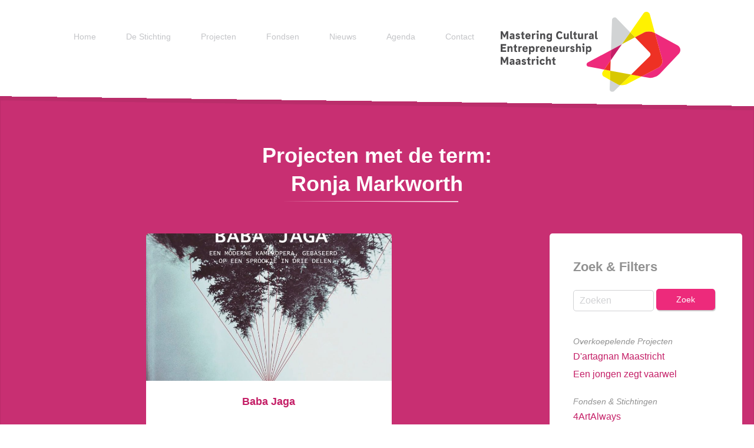

--- FILE ---
content_type: text/html; charset=UTF-8
request_url: http://mcem.nl/persoon/ronja-markworth/
body_size: 6578
content:
<!doctype html>
<html lang="nl" prefix="og: http://ogp.me/ns#" class="no-js">
	<head>
		<meta charset="UTF-8">
		<title>Ronja Markworth Archieven - Mastering Cultural Entrepreneurship Maastricht : Mastering Cultural  Entrepreneurship Maastricht</title>
		<meta http-equiv="X-UA-Compatible" content="IE=edge,chrome=1">
		<meta name="viewport" content="width=device-width, initial-scale=1.0,maximum-scale=1.0, user-scalable=0">
		
<!-- This site is optimized with the Yoast SEO plugin v7.0.3 - https://yoast.com/wordpress/plugins/seo/ -->
<link rel="canonical" href="http://mcem.nl/persoon/ronja-markworth/" />
<meta property="og:locale" content="nl_NL" />
<meta property="og:type" content="object" />
<meta property="og:title" content="Ronja Markworth Archieven - Mastering Cultural Entrepreneurship Maastricht" />
<meta property="og:url" content="http://mcem.nl/persoon/ronja-markworth/" />
<meta property="og:site_name" content="Mastering Cultural  Entrepreneurship Maastricht" />
<meta property="og:image" content="http://mcem.nl/wp-content/uploads/2016/01/MasteringCulturalEntrepreneurshipMaastricht_Logo_RGB.png" />
<meta name="twitter:card" content="summary_large_image" />
<meta name="twitter:title" content="Ronja Markworth Archieven - Mastering Cultural Entrepreneurship Maastricht" />
<meta name="twitter:image" content="http://mcem.nl/wp-content/uploads/2016/01/MasteringCulturalEntrepreneurshipMaastricht_Logo_RGB.png" />
<!-- / Yoast SEO plugin. -->

<link rel='dns-prefetch' href='//s.w.org' />
<link rel="alternate" type="application/rss+xml" title="Mastering Cultural  Entrepreneurship Maastricht &raquo; Feed" href="http://mcem.nl/feed/" />
<link rel="alternate" type="application/rss+xml" title="Feed Mastering Cultural  Entrepreneurship Maastricht &raquo; Ronja Markworth Person" href="http://mcem.nl/persoon/ronja-markworth/feed/" />
		<script type="text/javascript">
			window._wpemojiSettings = {"baseUrl":"https:\/\/s.w.org\/images\/core\/emoji\/11\/72x72\/","ext":".png","svgUrl":"https:\/\/s.w.org\/images\/core\/emoji\/11\/svg\/","svgExt":".svg","source":{"concatemoji":"http:\/\/mcem.nl\/wp-includes\/js\/wp-emoji-release.min.js?ver=4.9.26"}};
			!function(e,a,t){var n,r,o,i=a.createElement("canvas"),p=i.getContext&&i.getContext("2d");function s(e,t){var a=String.fromCharCode;p.clearRect(0,0,i.width,i.height),p.fillText(a.apply(this,e),0,0);e=i.toDataURL();return p.clearRect(0,0,i.width,i.height),p.fillText(a.apply(this,t),0,0),e===i.toDataURL()}function c(e){var t=a.createElement("script");t.src=e,t.defer=t.type="text/javascript",a.getElementsByTagName("head")[0].appendChild(t)}for(o=Array("flag","emoji"),t.supports={everything:!0,everythingExceptFlag:!0},r=0;r<o.length;r++)t.supports[o[r]]=function(e){if(!p||!p.fillText)return!1;switch(p.textBaseline="top",p.font="600 32px Arial",e){case"flag":return s([55356,56826,55356,56819],[55356,56826,8203,55356,56819])?!1:!s([55356,57332,56128,56423,56128,56418,56128,56421,56128,56430,56128,56423,56128,56447],[55356,57332,8203,56128,56423,8203,56128,56418,8203,56128,56421,8203,56128,56430,8203,56128,56423,8203,56128,56447]);case"emoji":return!s([55358,56760,9792,65039],[55358,56760,8203,9792,65039])}return!1}(o[r]),t.supports.everything=t.supports.everything&&t.supports[o[r]],"flag"!==o[r]&&(t.supports.everythingExceptFlag=t.supports.everythingExceptFlag&&t.supports[o[r]]);t.supports.everythingExceptFlag=t.supports.everythingExceptFlag&&!t.supports.flag,t.DOMReady=!1,t.readyCallback=function(){t.DOMReady=!0},t.supports.everything||(n=function(){t.readyCallback()},a.addEventListener?(a.addEventListener("DOMContentLoaded",n,!1),e.addEventListener("load",n,!1)):(e.attachEvent("onload",n),a.attachEvent("onreadystatechange",function(){"complete"===a.readyState&&t.readyCallback()})),(n=t.source||{}).concatemoji?c(n.concatemoji):n.wpemoji&&n.twemoji&&(c(n.twemoji),c(n.wpemoji)))}(window,document,window._wpemojiSettings);
		</script>
		<style type="text/css">
img.wp-smiley,
img.emoji {
	display: inline !important;
	border: none !important;
	box-shadow: none !important;
	height: 1em !important;
	width: 1em !important;
	margin: 0 .07em !important;
	vertical-align: -0.1em !important;
	background: none !important;
	padding: 0 !important;
}
</style>
<link rel='stylesheet' id='screen-css'  href='http://mcem.nl/wp-content/themes/mcem_2017/css/style.css?ver=4.9.26' type='text/css' media='all' />
<script type='text/javascript' src='http://mcem.nl/wp-includes/js/jquery/jquery.js?ver=1.12.4'></script>
<script type='text/javascript' src='http://mcem.nl/wp-includes/js/jquery/jquery-migrate.min.js?ver=1.4.1'></script>
<script type='text/javascript' src='http://mcem.nl/wp-content/themes/mcem_2017/js/vendor/isotope.pkgd.min.js?ver=4.9.26'></script>
<script type='text/javascript' src='http://mcem.nl/wp-content/themes/mcem_2017/js/vendor/jquery.fancybox.min.js?ver=4.9.26'></script>
<script type='text/javascript' src='http://mcem.nl/wp-content/themes/mcem_2017/js/script.js?ver=4.9.26'></script>
<link rel='https://api.w.org/' href='http://mcem.nl/wp-json/' />
<link rel="EditURI" type="application/rsd+xml" title="RSD" href="http://mcem.nl/xmlrpc.php?rsd" />
<link rel="wlwmanifest" type="application/wlwmanifest+xml" href="http://mcem.nl/wp-includes/wlwmanifest.xml" /> 
<meta name="generator" content="WordPress 4.9.26" />
<!-- <meta name="vfb" version="2.8.6" /> -->
<link rel="apple-touch-icon" sizes="180x180" href="/wp-content/uploads/fbrfg/apple-touch-icon.png?v=Km2rWBMkMb">
<link rel="icon" type="image/png" sizes="32x32" href="/wp-content/uploads/fbrfg/favicon-32x32.png?v=Km2rWBMkMb">
<link rel="icon" type="image/png" sizes="16x16" href="/wp-content/uploads/fbrfg/favicon-16x16.png?v=Km2rWBMkMb">
<link rel="manifest" href="/wp-content/uploads/fbrfg/site.webmanifest?v=Km2rWBMkMb">
<link rel="mask-icon" href="/wp-content/uploads/fbrfg/safari-pinned-tab.svg?v=Km2rWBMkMb" color="#d7c700">
<link rel="shortcut icon" href="/wp-content/uploads/fbrfg/favicon.ico?v=Km2rWBMkMb">
<meta name="msapplication-TileColor" content="#d7c700">
<meta name="msapplication-config" content="/wp-content/uploads/fbrfg/browserconfig.xml?v=Km2rWBMkMb">
<meta name="theme-color" content="#d7c700">	</head>
	<body class="archive tax-person term-ronja-markworth term-51 computer">
		<header class="header">
		<div class="container">
			<div id="header-hamburger" class="header-hamburger">
					<button class="hamburger hamburger--collapse" type="button">
							<span class="hamburger-box">
									<span class="hamburger-inner"></span>
							</span>
					</button>
			</div>
			<div class="header-navigation-mobile">
			<div class="container">
				<nav class="nav-mobile"><ul id="menu-hoofdmenu" class="nav-mobile-ul"><li id="menu-item-10" class="menu-item menu-item-type-post_type menu-item-object-page menu-item-home menu-item-10"><a href="http://mcem.nl/">Home</a></li>
<li id="menu-item-23" class="menu-item menu-item-type-post_type menu-item-object-page menu-item-23"><a href="http://mcem.nl/de-stichting/">De Stichting</a></li>
<li id="menu-item-36" class="menu-item menu-item-type-post_type menu-item-object-page menu-item-36"><a href="http://mcem.nl/projecten/">Projecten</a></li>
<li id="menu-item-422" class="menu-item menu-item-type-post_type menu-item-object-page menu-item-422"><a href="http://mcem.nl/fondsen-stichtingen-subsidies/">Fondsen</a></li>
<li id="menu-item-225" class="menu-item menu-item-type-post_type menu-item-object-page menu-item-225"><a href="http://mcem.nl/nieuws/">Nieuws</a></li>
<li id="menu-item-226" class="menu-item menu-item-type-post_type menu-item-object-page menu-item-226"><a href="http://mcem.nl/agenda/">Agenda</a></li>
<li id="menu-item-40" class="menu-item menu-item-type-post_type menu-item-object-page menu-item-40"><a href="http://mcem.nl/contact/">Contact</a></li>
</ul></nav>				</div>
			</div>
			<div class="header-navigation">
				<nav class="nav-primary"><ul id="menu-hoofdmenu-1" class="nav-primary-ul"><li class="menu-item menu-item-type-post_type menu-item-object-page menu-item-home menu-item-10"><a href="http://mcem.nl/">Home</a></li>
<li class="menu-item menu-item-type-post_type menu-item-object-page menu-item-23"><a href="http://mcem.nl/de-stichting/">De Stichting</a></li>
<li class="menu-item menu-item-type-post_type menu-item-object-page menu-item-36"><a href="http://mcem.nl/projecten/">Projecten</a></li>
<li class="menu-item menu-item-type-post_type menu-item-object-page menu-item-422"><a href="http://mcem.nl/fondsen-stichtingen-subsidies/">Fondsen</a></li>
<li class="menu-item menu-item-type-post_type menu-item-object-page menu-item-225"><a href="http://mcem.nl/nieuws/">Nieuws</a></li>
<li class="menu-item menu-item-type-post_type menu-item-object-page menu-item-226"><a href="http://mcem.nl/agenda/">Agenda</a></li>
<li class="menu-item menu-item-type-post_type menu-item-object-page menu-item-40"><a href="http://mcem.nl/contact/">Contact</a></li>
</ul></nav>							</div>
			<div class="header__logo">
				<img class="header__logo-big" src="http://mcem.nl/wp-content/themes/mcem_2017/assets/images/logo-mcem-big.svg" onerror="this.src='http://mcem.nl/wp-content/themes/mcem_2017/assets/images/logo-mcem-big.png'; this.onerror=null;">
			</div>
		</div>
	</header><main>
		<div class="contentblock contentblock-archive">
	<div class="bg-shape">
		<img class="bg-shape__img -position-6" src="http://mcem.nl/wp-content/themes/mcem_2017/assets/images/vorm-mcem-magenta.svg">
  </div>
  <h1 class="section-title">
  		Projecten met de term:</br>Ronja Markworth  </h1>

  <div class="container large-plus">
    <button class="button archive-button-filters cta-primary">Zoek &amp; filters</button>
  </div>

  <div class="container large-plus -split -split-uneven">
    <div class="archive-main __main">
  <ul class='archive-list'>
              <li class="listitem listitem-project">
	<a class="no-hover" href="http://mcem.nl/project/baba-jaga/" data-postid="130">
		<div class="listitem__image-container">
			<span class="listitem__image-letters">
				B J 			</span>
						<div class="a-featured-image -middle -center "  >
  <img width="800" height="568" src="http://mcem.nl/wp-content/uploads/2016/04/529571_245722732275837_1305787782_n-800x568.jpg" class="attachment-size-800 size-size-800" alt="" srcset="http://mcem.nl/wp-content/uploads/2016/04/529571_245722732275837_1305787782_n-800x568.jpg 800w, http://mcem.nl/wp-content/uploads/2016/04/529571_245722732275837_1305787782_n-768x545.jpg 768w, http://mcem.nl/wp-content/uploads/2016/04/529571_245722732275837_1305787782_n-150x106.jpg 150w, http://mcem.nl/wp-content/uploads/2016/04/529571_245722732275837_1305787782_n-300x213.jpg 300w, http://mcem.nl/wp-content/uploads/2016/04/529571_245722732275837_1305787782_n-400x284.jpg 400w, http://mcem.nl/wp-content/uploads/2016/04/529571_245722732275837_1305787782_n-600x426.jpg 600w, http://mcem.nl/wp-content/uploads/2016/04/529571_245722732275837_1305787782_n.jpg 874w" sizes="(max-width: 800px) 100vw, 800px" /></div>


		</div>
		<div class="listitem__content">
			<h2 class="listitem__title">Baba Jaga</h2>
			<!-- <h4 class="listitem__date"></h4> -->
			<div class="listitem__excerpt">
				<p>De sprookjesopera Baba Jaga is een samenwerking tussen studenten van het Conservatorium van Maastricht en de Toneelacademie Maastricht. Drie componisten hebben elk het sprookje van&#8230;</p>
			</div>
			<div class="listitem__readmore">
				Bekijk dit project
			</div>
		</div>
	</a>
</li>            </ul>
</div>    <aside class="archive-sidebar __sidebar">
  <header class="o-archive-sidebar__header">
    <h3>Zoek &amp; Filters</h3>
    <button id="button-filters-close" class="hamburger hamburger--collapse is-active" type="button">
        <span class="hamburger-box">
            <span class="hamburger-inner"></span>
        </span>
    </button>
  </header>
  <div class="o-archive-sidebar__main">
    <form role="search" method="get" id="searchform" class="search searchform" action="http://mcem.nl">
    <div>
        <label class="screen-reader-text" for="s">Search for:</label>
        <input type="text" value="" name="s" id="s" class="search-input" placeholder="Zoeken" />
        <input type="submit" id="searchsubmit" class="button cta-primary" value="Zoek" />
    </div>
</form>          <div class="o-archive-sidebar__filters">

                        <div class="filter ">
                  <div class="label">Overkoepelende Projecten</div>
                  <ul class="m-list__ul">
                                                <li><a href="http://mcem.nl/overkoepelend-project/dartagnan-maastricht/" title="D'artagnan Maastricht">D'artagnan Maastricht</a></li>
                                                <li><a href="http://mcem.nl/overkoepelend-project/een-jongen-zegt-vaarwel/" title="Een jongen zegt vaarwel">Een jongen zegt vaarwel</a></li>
                                        </ul>
                                </div>
          
                        <div class="filter ">
                  <div class="label">Fondsen & Stichtingen</div>
                  <ul class="m-list__ul">
                                                <li><a href="http://mcem.nl/fonds/4artalways/" title="4ArtAlways">4ArtAlways</a></li>
                                                <li><a href="http://mcem.nl/fonds/apollo-fonds/" title="Apollo Fonds">Apollo Fonds</a></li>
                                                <li><a href="http://mcem.nl/fonds/creative-city-zuyd/" title="Creative City Zuyd">Creative City Zuyd</a></li>
                                                <li><a href="http://mcem.nl/fonds/stichting-edmond-hustinx/" title="Stichting Edmond Hustinx">Stichting Edmond Hustinx</a></li>
                                                <li><a href="http://mcem.nl/fonds/via-zuid/" title="Via Zuid">Via Zuid</a></li>
                                        </ul>
                                </div>
          
                        <div class="filter m-list  -closed">
                  <div class="label">Categorieën</div>
                  <ul class="m-list__ul">
                                                <li><a href="http://mcem.nl/categorie/beeldende-kunst/" title="Beeldende kunst">Beeldende kunst</a></li>
                                                <li><a href="http://mcem.nl/categorie/culinair/" title="Culinair">Culinair</a></li>
                                                <li><a href="http://mcem.nl/categorie/dans/" title="Dans">Dans</a></li>
                                                <li><a href="http://mcem.nl/categorie/film/" title="Film">Film</a></li>
                                                <li><a href="http://mcem.nl/categorie/muziek/flamenco/" title="Flamenco">Flamenco</a></li>
                                                <li><a href="http://mcem.nl/categorie/illustratie/" title="Illustratie">Illustratie</a></li>
                                                <li><a href="http://mcem.nl/categorie/muziek/" title="Muziek">Muziek</a></li>
                                                <li><a href="http://mcem.nl/categorie/muziek/opera/" title="Opera">Opera</a></li>
                                                <li><a href="http://mcem.nl/categorie/performance/" title="Performance">Performance</a></li>
                                                <li><a href="http://mcem.nl/categorie/muziek/piano/" title="Piano">Piano</a></li>
                                                <li><a href="http://mcem.nl/categorie/theater/" title="Theater">Theater</a></li>
                                                <li><a href="http://mcem.nl/categorie/wetenschap/" title="Wetenschap">Wetenschap</a></li>
                                        </ul>
                                        <div class="a-button -xsmall m-list__button">
                          <span class="m-list__button-closed">Toon alles</span>
                          <span class="m-list__button-open">Toon minder</span>
                      </div>
                                </div>
          
                        <div class="filter m-list  -closed">
                  <div class="label">Projectleden</div>
                  <ul class="m-list__ul">
                                                <li><a href="http://mcem.nl/persoon/alexandros-kavvadas/" title="Alexandros Kavvadas">Alexandros Kavvadas</a></li>
                                                <li><a href="http://mcem.nl/persoon/alumni-professionals/" title="Alumni (Professionals)">Alumni (Professionals)</a></li>
                                                <li><a href="http://mcem.nl/persoon/alvaro-flores-redondo/" title="Álvaro Flores Redondo">Álvaro Flores Redondo</a></li>
                                                <li><a href="http://mcem.nl/persoon/anna-kurz/" title="Anna Kurz">Anna Kurz</a></li>
                                                <li><a href="http://mcem.nl/persoon/anne-willem/" title="Anne Willem">Anne Willem</a></li>
                                                <li><a href="http://mcem.nl/persoon/anthony-leigh-dunstan/" title="Anthony Leigh Dunstan">Anthony Leigh Dunstan</a></li>
                                                <li><a href="http://mcem.nl/persoon/aram-adriaanse/" title="Aram Adriaanse">Aram Adriaanse</a></li>
                                                <li><a href="http://mcem.nl/persoon/bart-rademakers/" title="Bart Rademakers">Bart Rademakers</a></li>
                                                <li><a href="http://mcem.nl/persoon/bente-peters/" title="Bente Peters">Bente Peters</a></li>
                                                <li><a href="http://mcem.nl/persoon/caro-derkx/" title="Caro Derkx">Caro Derkx</a></li>
                                                <li><a href="http://mcem.nl/persoon/christian-casleanu/" title="Christian Casleanu">Christian Casleanu</a></li>
                                                <li><a href="http://mcem.nl/persoon/claren-mcfarron/" title="Claren McFarron">Claren McFarron</a></li>
                                                <li><a href="http://mcem.nl/persoon/clemens-k-thomas/" title="Clemens K. Thomas">Clemens K. Thomas</a></li>
                                                <li><a href="http://mcem.nl/persoon/dave-krooshof/" title="Dave Krooshof">Dave Krooshof</a></li>
                                                <li><a href="http://mcem.nl/persoon/dinda-provily-mees-walter/" title="Dinda Provily &amp; Mees Walter">Dinda Provily &amp; Mees Walter</a></li>
                                                <li><a href="http://mcem.nl/persoon/dorenda-notermans/" title="Dorenda Notermans">Dorenda Notermans</a></li>
                                                <li><a href="http://mcem.nl/persoon/erik-scherder/" title="Erik Scherder">Erik Scherder</a></li>
                                                <li><a href="http://mcem.nl/persoon/florence-minon/" title="Florence Minon">Florence Minon</a></li>
                                                <li><a href="http://mcem.nl/persoon/floris-onstwedder/" title="Floris Onstwedder">Floris Onstwedder</a></li>
                                                <li><a href="http://mcem.nl/persoon/floris-willem/" title="Floris Willem">Floris Willem</a></li>
                                                <li><a href="http://mcem.nl/persoon/guus-dam-irma-rens-dinda-provily-mees-walter/" title="Guus Dam, Irma Rens, Dinda Provily, Mees Walter">Guus Dam, Irma Rens, Dinda Provily, Mees Walter</a></li>
                                                <li><a href="http://mcem.nl/persoon/hanneke-som/" title="Hanneke Som">Hanneke Som</a></li>
                                                <li><a href="http://mcem.nl/persoon/henry-purcell/" title="Henry Purcell">Henry Purcell</a></li>
                                                <li><a href="http://mcem.nl/persoon/hubert-lombaert/" title="Hubert Lombaert">Hubert Lombaert</a></li>
                                                <li><a href="http://mcem.nl/persoon/iris-van-der-ende/" title="Iris van der Ende">Iris van der Ende</a></li>
                                                <li><a href="http://mcem.nl/persoon/jesse-passenier/" title="Jesse Passenier">Jesse Passenier</a></li>
                                                <li><a href="http://mcem.nl/persoon/joanna-cieslak/" title="Joanna Cieslak">Joanna Cieslak</a></li>
                                                <li><a href="http://mcem.nl/persoon/katarzyna-wilk/" title="Katarzyna Wilk">Katarzyna Wilk</a></li>
                                                <li><a href="http://mcem.nl/persoon/katia-veekmans/" title="Katia Veekmans">Katia Veekmans</a></li>
                                                <li><a href="http://mcem.nl/persoon/kees-barten-hans-lippens-pieter-de-haan/" title="Kees Barten, Hans Lippens, Pieter de Haan">Kees Barten, Hans Lippens, Pieter de Haan</a></li>
                                                <li><a href="http://mcem.nl/persoon/kristof-lombaert/" title="Kristof Lombaert">Kristof Lombaert</a></li>
                                                <li><a href="http://mcem.nl/persoon/kyohei-sugihara/" title="Kyohei Sugihara">Kyohei Sugihara</a></li>
                                                <li><a href="http://mcem.nl/persoon/laura-de-geest/" title="Laura de Geest">Laura de Geest</a></li>
                                                <li><a href="http://mcem.nl/persoon/luis-carlos-erazo-gomez/" title="Luis Carlos Erazo Gomez">Luis Carlos Erazo Gomez</a></li>
                                                <li><a href="http://mcem.nl/persoon/luke-mitchell/" title="Luke Mitchell">Luke Mitchell</a></li>
                                                <li><a href="http://mcem.nl/persoon/maria-busch/" title="Maria Busch">Maria Busch</a></li>
                                                <li><a href="http://mcem.nl/persoon/maria-dominguez-perez/" title="Maria Dominguez Perez">Maria Dominguez Perez</a></li>
                                                <li><a href="http://mcem.nl/persoon/marie-van-vollenhoven/" title="Marie van Vollenhoven">Marie van Vollenhoven</a></li>
                                                <li><a href="http://mcem.nl/persoon/marijn-van-der-jagt/" title="Marijn van der Jagt">Marijn van der Jagt</a></li>
                                                <li><a href="http://mcem.nl/persoon/martina-kim-leung/" title="Martina Kim Leung">Martina Kim Leung</a></li>
                                                <li><a href="http://mcem.nl/persoon/michael-rein/" title="Michael Rein">Michael Rein</a></li>
                                                <li><a href="http://mcem.nl/persoon/monique-geerardyn/" title="Monique Geerardyn">Monique Geerardyn</a></li>
                                                <li><a href="http://mcem.nl/persoon/nicole-willems/" title="Nicole Willems">Nicole Willems</a></li>
                                                <li><a href="http://mcem.nl/persoon/nina-willems/" title="Nina Willems">Nina Willems</a></li>
                                                <li><a href="http://mcem.nl/persoon/pablo-paz-lopez/" title="Pablo Paz Lopez">Pablo Paz Lopez</a></li>
                                                <li><a href="http://mcem.nl/persoon/paco-mora/" title="Paco Mora">Paco Mora</a></li>
                                                <li><a href="http://mcem.nl/persoon/paul-lehmitz/" title="Paul Lehmitz">Paul Lehmitz</a></li>
                                                <li><a href="http://mcem.nl/persoon/peter-dictus/" title="Peter Dictus">Peter Dictus</a></li>
                                                <li><a href="http://mcem.nl/persoon/pieter-calje/" title="Pieter Caljé">Pieter Caljé</a></li>
                                                <li><a href="http://mcem.nl/persoon/ronja-markworth/" title="Ronja Markworth">Ronja Markworth</a></li>
                                                <li><a href="http://mcem.nl/persoon/rutger-laan-martin-verheesen/" title="Rutger Laan, Martin Verheesen">Rutger Laan, Martin Verheesen</a></li>
                                                <li><a href="http://mcem.nl/persoon/sien-vanmaele/" title="Sien Vanmaele">Sien Vanmaele</a></li>
                                                <li><a href="http://mcem.nl/persoon/studenten-conservatorium-maastricht/" title="Studenten conservatorium Maastricht">Studenten conservatorium Maastricht</a></li>
                                                <li><a href="http://mcem.nl/persoon/studenten-toneelacademie-maastricht/" title="Studenten Toneelacademie Maastricht">Studenten Toneelacademie Maastricht</a></li>
                                                <li><a href="http://mcem.nl/persoon/thomas-spijkerman/" title="Thomas Spijkerman">Thomas Spijkerman</a></li>
                                                <li><a href="http://mcem.nl/persoon/tim-gladdines/" title="Tim Gladdines">Tim Gladdines</a></li>
                                                <li><a href="http://mcem.nl/persoon/uri-eugenio/" title="Uri Eugenio">Uri Eugenio</a></li>
                                                <li><a href="http://mcem.nl/persoon/veronika-juhasz/" title="Veronika Juhasz">Veronika Juhasz</a></li>
                                                <li><a href="http://mcem.nl/persoon/yela-de-koning/" title="Yela de Koning">Yela de Koning</a></li>
                                                <li><a href="http://mcem.nl/persoon/yvonne-freckmann/" title="Yvonne Freckmann">Yvonne Freckmann</a></li>
                                        </ul>
                                        <div class="a-button -xsmall m-list__button">
                          <span class="m-list__button-closed">Toon alles</span>
                          <span class="m-list__button-open">Toon minder</span>
                      </div>
                                </div>
          
      </div>
      </div>
</aside>
    
  </div>

  </div>
	<div class="contentblock contentblock-share">
		<div class="container">
							<h4 class="share-text"> sharing is caring</h4>
							<ul class="social-sharing">
    <li class="social-sharing-email">
    <a class="social-sharing-link" title="e-mail" target="_blank" href="mailto:?subject=Deze link op MCEM.NL is misschien interessant voor jou&amp;body=http%3A%2F%2Fmcem.nl%2Fproject%2Fbaba-jaga%2F">
        		<span class="button-icon button-icon-outline button-icon-mail">
			<span class="icon-mail icon-glyph"></span>
			<span class="icon-mail-fill icon-fill"></span>
			<span class="icon-mail-outline icon-outline"></span>
		</span>	
	    </a>
</li><li class="social-sharing-facebook">
    <a class="social-sharing-link" title="facebook" target="_blank" href="https://www.facebook.com/sharer/sharer.php?u=http://mcem.nl/project/baba-jaga/">
        		<span class="button-icon button-icon-outline button-icon-facebook">
			<span class="icon-facebook icon-glyph"></span>
			<span class="icon-facebook-fill icon-fill"></span>
			<span class="icon-facebook-outline icon-outline"></span>
		</span>	
	    </a>
</li><li class="social-sharing-twitter">
    <!-- Replace href with your Meta and URL information  -->
    <a class="social-sharing-link" title="twitter" target="_blank" href="http://twitter.com/share?url=http://mcem.nl/project/baba-jaga/">
      			<span class="button-icon button-icon-outline button-icon-twitter">
			<span class="icon-twitter icon-glyph"></span>
			<span class="icon-twitter-fill icon-fill"></span>
			<span class="icon-twitter-outline icon-outline"></span>
		</span>	
	    </a>
</li><li class="social-sharing-tumblr">
    <a class="social-sharing-link" title="tumblr" target="_blank" href="http://tumblr.com/share?u=http://mcem.nl/project/baba-jaga/">
        		<span class="button-icon button-icon-outline button-icon-tumblr">
			<span class="icon-tumblr icon-glyph"></span>
			<span class="icon-tumblr-fill icon-fill"></span>
			<span class="icon-tumblr-outline icon-outline"></span>
		</span>	
	    </a>
</li><li class="social-sharing-linkedin">
    <a class="social-sharing-link" title="linkedin" target="_blank" href="http://www.linkedin.com/shareArticle?mini=true&amp;url=http://mcem.nl/project/baba-jaga/">
        		<span class="button-icon button-icon-outline button-icon-linkedin">
			<span class="icon-linkedin icon-glyph"></span>
			<span class="icon-linkedin-fill icon-fill"></span>
			<span class="icon-linkedin-outline icon-outline"></span>
		</span>	
	    </a>
</li></ul>		</div>
	</div>
</main>	
	<footer class="contentblock contentblock-footer">
		<div class="bg-shape">
			<img class="bg-shape__img -position-0" src="http://mcem.nl/wp-content/themes/mcem_2017/assets/images/vorm-mcem-yellow.svg">
		</div>
		<div class="container">
			<div class="footer__top">
				<div class="footer__item">
					<h3>
						Stichting Mastering Cultural Entrepreneurship Maastricht					</h3>
								<ul class="footer__follow">
									<li class="social-follow-facebook">
							<a class="social-sharing-link" title="facebook" target="_blank" href="https://www.facebook.com/MCEM.nl/">
											<span class="button-icon button-icon-outline button-icon-facebook">
			<span class="icon-facebook icon-glyph"></span>
			<span class="icon-facebook-fill icon-fill"></span>
			<span class="icon-facebook-outline icon-outline"></span>
		</span>	
								</a>
					</li>
																			</ul>
							</div>
				<div class="footer__item">
					<p>
						Horlogiersdreef  5					</p>
					<p>
						6216PD  Maastricht					</p>
					<p>
						<a href="mailto:info@mcem.nl" target="_blank">info@mcem.nl</a>
					</p>
					<p>
						<a href="tel:" target="_blank"></a>
					</p>
				</div>
				<div class="footer__item">
					<p>
						<span>KvK</span>
						<span>
							57371946						</span>
					</p>
					<p>
						<span>BTW</span>
						<span>
						NL 8525.51.769B01						</span>
					</p>
					<p>
						<span>IBAN</span>
						<span>
						NL44INGB0007817234						</span>
					</p>
					<p>
						<span>BIC</span>
						<span>
						INGBNL2A						</span>
					</p>
				</div>
			</div>
		</div>
			<div class="container">
				<div class="footer__bottom">
					<span>&copy;&nbsp;2026&nbsp;|&nbsp;Mastering Cultural  Entrepreneurship Maastricht&nbsp;|&nbsp;</span>
					<a href="http://www.tumki.com" target="_blank" >site by Tumki</a>
			</div>
		</div>
	</footer>
</div>


<script type='text/javascript' src='http://mcem.nl/wp-includes/js/wp-embed.min.js?ver=4.9.26'></script>
	</body>
</html>

--- FILE ---
content_type: text/css
request_url: http://mcem.nl/wp-content/themes/mcem_2017/css/style.css?ver=4.9.26
body_size: 89702
content:
/*! normalize.css v5.0.0 | MIT License | github.com/necolas/normalize.css */html{font-family:sans-serif;line-height:1.15;-ms-text-size-adjust:100%;-webkit-text-size-adjust:100%}body{margin:0}article,aside,footer,header,nav,section{display:block}h1{font-size:2em;margin:0.67em 0}figcaption,figure,main{display:block}figure{margin:1em 40px}hr{box-sizing:content-box;height:0;overflow:visible}pre{font-family:monospace, monospace;font-size:1em}a{background-color:transparent;-webkit-text-decoration-skip:objects}.computer a:active,.computer a:hover{outline-width:0}abbr[title]{border-bottom:none;text-decoration:underline;text-decoration:underline dotted}b,strong{font-weight:inherit}b,strong{font-weight:bolder}code,kbd,samp{font-family:monospace, monospace;font-size:1em}dfn{font-style:italic}mark{background-color:#ff0;color:#000}small{font-size:80%}sub,sup{font-size:75%;line-height:0;position:relative;vertical-align:baseline}sub{bottom:-0.25em}sup{top:-0.5em}audio,video{display:inline-block}audio:not([controls]){display:none;height:0}img{border-style:none}svg:not(:root){overflow:hidden}button,input,optgroup,select,textarea{font-family:sans-serif;font-size:100%;line-height:1.15;margin:0}button,input{overflow:visible}button,select{text-transform:none}button,html [type="button"],[type="reset"],[type="submit"]{-webkit-appearance:button}button::-moz-focus-inner,[type="button"]::-moz-focus-inner,[type="reset"]::-moz-focus-inner,[type="submit"]::-moz-focus-inner{border-style:none;padding:0}button:-moz-focusring,[type="button"]:-moz-focusring,[type="reset"]:-moz-focusring,[type="submit"]:-moz-focusring{outline:1px dotted ButtonText}fieldset{border:1px solid #c0c0c0;margin:0 2px;padding:0.35em 0.625em 0.75em}legend{box-sizing:border-box;color:inherit;display:table;max-width:100%;padding:0;white-space:normal}progress{display:inline-block;vertical-align:baseline}textarea{overflow:auto}[type="checkbox"],[type="radio"]{box-sizing:border-box;padding:0}[type="number"]::-webkit-inner-spin-button,[type="number"]::-webkit-outer-spin-button{height:auto}[type="search"]{-webkit-appearance:textfield;outline-offset:-2px}[type="search"]::-webkit-search-cancel-button,[type="search"]::-webkit-search-decoration{-webkit-appearance:none}::-webkit-file-upload-button{-webkit-appearance:button;font:inherit}details,menu{display:block}summary{display:list-item}canvas{display:inline-block}template{display:none}[hidden]{display:none}body.fancybox-active{overflow:hidden}body.fancybox-iosfix{position:fixed;left:0;right:0}.fancybox-is-hidden{position:absolute;top:-9999px;left:-9999px;visibility:hidden}.fancybox-container{position:fixed;top:0;left:0;width:100%;height:100%;z-index:99992;-webkit-tap-highlight-color:transparent;-webkit-backface-visibility:hidden;backface-visibility:hidden;transform:translateZ(0);font-family:-apple-system, BlinkMacSystemFont, "Segoe UI", Roboto, "Helvetica Neue", Arial, sans-serif, "Apple Color Emoji", "Segoe UI Emoji", "Segoe UI Symbol"}.fancybox-outer,.fancybox-inner,.fancybox-bg,.fancybox-stage{position:absolute;top:0;right:0;bottom:0;left:0}.fancybox-outer{overflow-y:auto;-webkit-overflow-scrolling:touch}.fancybox-bg{background:#1e1e1e;opacity:0;transition-duration:inherit;transition-property:opacity;transition-timing-function:cubic-bezier(0.47, 0, 0.74, 0.71)}.fancybox-is-open .fancybox-bg{opacity:0.87;transition-timing-function:cubic-bezier(0.22, 0.61, 0.36, 1)}.fancybox-infobar,.fancybox-toolbar,.fancybox-caption-wrap{position:absolute;direction:ltr;z-index:99997;opacity:0;visibility:hidden;transition:opacity .25s, visibility 0s linear .25s;box-sizing:border-box}.fancybox-show-infobar .fancybox-infobar,.fancybox-show-toolbar .fancybox-toolbar,.fancybox-show-caption .fancybox-caption-wrap{opacity:1;visibility:visible;transition:opacity .25s, visibility 0s}.fancybox-infobar{top:0;left:0;font-size:13px;padding:0 10px;height:44px;min-width:44px;line-height:44px;color:#ccc;text-align:center;pointer-events:none;-webkit-user-select:none;-moz-user-select:none;-ms-user-select:none;user-select:none;-webkit-touch-callout:none;-webkit-tap-highlight-color:transparent;-webkit-font-smoothing:subpixel-antialiased;mix-blend-mode:exclusion}.fancybox-toolbar{top:0;right:0;margin:0;padding:0}.fancybox-stage{overflow:hidden;direction:ltr;z-index:99994;-webkit-transform:translate3d(0, 0, 0)}.fancybox-is-closing .fancybox-stage{overflow:visible}.fancybox-slide{position:absolute;top:0;left:0;width:100%;height:100%;margin:0;padding:0;overflow:auto;outline:none;white-space:normal;box-sizing:border-box;text-align:center;z-index:99994;-webkit-overflow-scrolling:touch;display:none;-webkit-backface-visibility:hidden;backface-visibility:hidden;transition-property:transform, opacity}.fancybox-slide::before{content:'';display:inline-block;vertical-align:middle;height:100%;width:0}.fancybox-is-sliding .fancybox-slide,.fancybox-slide--previous,.fancybox-slide--current,.fancybox-slide--next{display:block}.fancybox-slide--image{overflow:visible}.fancybox-slide--image::before{display:none}.fancybox-slide--video .fancybox-content,.fancybox-slide--video iframe{background:#000}.fancybox-slide--map .fancybox-content,.fancybox-slide--map iframe{background:#E5E3DF}.fancybox-slide--next{z-index:99995}.fancybox-slide>*{display:inline-block;position:relative;padding:24px;margin:44px 0 44px;border-width:0;vertical-align:middle;text-align:left;background-color:#fff;overflow:auto;box-sizing:border-box}.fancybox-slide>title,.fancybox-slide>style,.fancybox-slide>meta,.fancybox-slide>link,.fancybox-slide>script,.fancybox-slide>base{display:none}.fancybox-slide .fancybox-image-wrap{position:absolute;top:0;left:0;margin:0;padding:0;border:0;z-index:99995;background:transparent;cursor:default;overflow:visible;-ms-transform-origin:top left;transform-origin:top left;background-size:100% 100%;background-repeat:no-repeat;-webkit-backface-visibility:hidden;backface-visibility:hidden;-webkit-user-select:none;-moz-user-select:none;-ms-user-select:none;user-select:none;transition-property:transform, opacity}.fancybox-can-zoomOut .fancybox-image-wrap{cursor:zoom-out}.fancybox-can-zoomIn .fancybox-image-wrap{cursor:zoom-in}.fancybox-can-drag .fancybox-image-wrap{cursor:-webkit-grab;cursor:grab}.fancybox-is-dragging .fancybox-image-wrap{cursor:-webkit-grabbing;cursor:grabbing}.fancybox-image,.fancybox-spaceball{position:absolute;top:0;left:0;width:100%;height:100%;margin:0;padding:0;border:0;max-width:none;max-height:none;-webkit-user-select:none;-moz-user-select:none;-ms-user-select:none;user-select:none}.fancybox-spaceball{z-index:1}.fancybox-slide--iframe .fancybox-content{padding:0;width:80%;height:80%;max-width:calc(100% - 100px);max-height:calc(100% - 88px);overflow:visible;background:#fff}.fancybox-iframe{display:block;margin:0;padding:0;border:0;width:100%;height:100%;background:#fff}.fancybox-error{margin:0;padding:40px;width:100%;max-width:380px;background:#fff;cursor:default}.fancybox-error p{margin:0;padding:0;color:#444;font-size:16px;line-height:20px}.fancybox-button{box-sizing:border-box;display:inline-block;vertical-align:top;width:44px;height:44px;margin:0;padding:10px;border:0;border-radius:0;background:rgba(30,30,30,0.6);transition:color .3s ease;cursor:pointer;outline:none}.fancybox-button,.fancybox-button:visited,.fancybox-button:link{color:#ccc}.fancybox-button:focus,.fancybox-button:hover{color:#fff}.fancybox-button[disabled]{color:#ccc;cursor:default;opacity:0.6}.fancybox-button svg{display:block;position:relative;overflow:visible;shape-rendering:geometricPrecision}.fancybox-button svg path{fill:currentColor;stroke:currentColor;stroke-linejoin:round;stroke-width:3}.fancybox-button--share svg path{stroke-width:1}.fancybox-button--play svg path:nth-child(2){display:none}.fancybox-button--pause svg path:nth-child(1){display:none}.fancybox-button--zoom svg path{fill:transparent}.fancybox-navigation{display:none}.fancybox-show-nav .fancybox-navigation{display:block}.fancybox-navigation button{position:absolute;top:50%;margin:-50px 0 0 0;z-index:99997;background:transparent;width:60px;height:100px;padding:17px}.fancybox-navigation button:before{content:"";position:absolute;top:30px;right:10px;width:40px;height:40px;background:rgba(30,30,30,0.6)}.fancybox-navigation .fancybox-button--arrow_left{left:0}.fancybox-navigation .fancybox-button--arrow_right{right:0}.fancybox-close-small{position:absolute;top:0;right:0;width:40px;height:40px;padding:0;margin:0;border:0;border-radius:0;background:transparent;z-index:10;cursor:pointer}.fancybox-close-small:after{content:'×';position:absolute;top:5px;right:5px;width:30px;height:30px;font:22px/30px Arial,"Helvetica Neue",Helvetica,sans-serif;color:#888;font-weight:300;text-align:center;border-radius:50%;border-width:0;background-color:transparent;transition:background-color .25s;box-sizing:border-box;z-index:2}.fancybox-close-small:focus{outline:none}.fancybox-close-small:focus:after{outline:1px dotted #888}.fancybox-close-small:hover:after{color:#555;background:#eee}.fancybox-slide--image .fancybox-close-small,.fancybox-slide--iframe .fancybox-close-small{top:0;right:-40px}.fancybox-slide--image .fancybox-close-small:after,.fancybox-slide--iframe .fancybox-close-small:after{font-size:35px;color:#aaa}.fancybox-slide--image .fancybox-close-small:hover:after,.fancybox-slide--iframe .fancybox-close-small:hover:after{color:#fff;background:transparent}.fancybox-is-scaling .fancybox-close-small,.fancybox-is-zoomable.fancybox-can-drag .fancybox-close-small{display:none}.fancybox-caption-wrap{bottom:0;left:0;right:0;padding:60px 2vw 0 2vw;background:linear-gradient(to bottom, transparent 0%, rgba(0,0,0,0.1) 20%, rgba(0,0,0,0.2) 40%, rgba(0,0,0,0.6) 80%, rgba(0,0,0,0.8) 100%);pointer-events:none}.fancybox-caption{padding:30px 0;border-top:1px solid rgba(255,255,255,0.4);font-size:14px;color:#fff;line-height:20px;-webkit-text-size-adjust:none}.fancybox-caption a,.fancybox-caption button,.fancybox-caption select{pointer-events:all;position:relative}.fancybox-caption a{color:#fff;text-decoration:underline}.fancybox-slide>.fancybox-loading{border:6px solid rgba(100,100,100,0.4);border-top:6px solid rgba(255,255,255,0.6);border-radius:100%;height:50px;width:50px;animation:fancybox-rotate .8s infinite linear;background:transparent;position:absolute;top:50%;left:50%;margin-top:-30px;margin-left:-30px;z-index:99999}@keyframes fancybox-rotate{from{transform:rotate(0deg)}to{transform:rotate(359deg)}}.fancybox-animated{transition-timing-function:cubic-bezier(0, 0, 0.25, 1)}.fancybox-fx-slide.fancybox-slide--previous{transform:translate3d(-100%, 0, 0);opacity:0}.fancybox-fx-slide.fancybox-slide--next{transform:translate3d(100%, 0, 0);opacity:0}.fancybox-fx-slide.fancybox-slide--current{transform:translate3d(0, 0, 0);opacity:1}.fancybox-fx-fade.fancybox-slide--previous,.fancybox-fx-fade.fancybox-slide--next{opacity:0;transition-timing-function:cubic-bezier(0.19, 1, 0.22, 1)}.fancybox-fx-fade.fancybox-slide--current{opacity:1}.fancybox-fx-zoom-in-out.fancybox-slide--previous{transform:scale3d(1.5, 1.5, 1.5);opacity:0}.fancybox-fx-zoom-in-out.fancybox-slide--next{transform:scale3d(0.5, 0.5, 0.5);opacity:0}.fancybox-fx-zoom-in-out.fancybox-slide--current{transform:scale3d(1, 1, 1);opacity:1}.fancybox-fx-rotate.fancybox-slide--previous{-ms-transform:rotate(-360deg);transform:rotate(-360deg);opacity:0}.fancybox-fx-rotate.fancybox-slide--next{-ms-transform:rotate(360deg);transform:rotate(360deg);opacity:0}.fancybox-fx-rotate.fancybox-slide--current{-ms-transform:rotate(0deg);transform:rotate(0deg);opacity:1}.fancybox-fx-circular.fancybox-slide--previous{transform:scale3d(0, 0, 0) translate3d(-100%, 0, 0);opacity:0}.fancybox-fx-circular.fancybox-slide--next{transform:scale3d(0, 0, 0) translate3d(100%, 0, 0);opacity:0}.fancybox-fx-circular.fancybox-slide--current{transform:scale3d(1, 1, 1) translate3d(0, 0, 0);opacity:1}.fancybox-fx-tube.fancybox-slide--previous{transform:translate3d(-100%, 0, 0) scale(0.1) skew(-10deg)}.fancybox-fx-tube.fancybox-slide--next{transform:translate3d(100%, 0, 0) scale(0.1) skew(10deg)}.fancybox-fx-tube.fancybox-slide--current{transform:translate3d(0, 0, 0) scale(1)}.fancybox-share{padding:30px;border-radius:3px;background:#f4f4f4;max-width:90%;text-align:center}.fancybox-share h1{color:#222;margin:0 0 20px 0;font-size:35px;font-weight:700}.fancybox-share p{margin:0;padding:0}p.fancybox-share__links{margin-right:-10px}.fancybox-share__button{display:inline-block;text-decoration:none;margin:0 10px 10px 0;padding:0 15px;min-width:130px;border:0;border-radius:3px;background:#fff;white-space:nowrap;font-size:14px;font-weight:700;line-height:40px;-webkit-user-select:none;-moz-user-select:none;-ms-user-select:none;user-select:none;color:#fff;transition:all .2s}.fancybox-share__button:hover{text-decoration:none}.fancybox-share__button--fb{background:#3b5998}.fancybox-share__button--fb:hover{background:#344e86}.fancybox-share__button--pt{background:#bd081d}.fancybox-share__button--pt:hover{background:#aa0719}.fancybox-share__button--tw{background:#1da1f2}.fancybox-share__button--tw:hover{background:#0d95e8}.fancybox-share__button svg{position:relative;top:-1px;width:25px;height:25px;margin-right:7px;vertical-align:middle}.fancybox-share__button svg path{fill:#fff}.fancybox-share__input{box-sizing:border-box;width:100%;margin:10px 0 0 0;padding:10px 15px;background:transparent;color:#5d5b5b;font-size:14px;outline:none;border:0;border-bottom:2px solid #d7d7d7}.fancybox-thumbs{display:none;position:absolute;top:0;bottom:0;right:0;width:212px;margin:0;padding:2px 2px 4px 2px;background:#fff;-webkit-tap-highlight-color:transparent;-webkit-overflow-scrolling:touch;-ms-overflow-style:-ms-autohiding-scrollbar;box-sizing:border-box;z-index:99995}.fancybox-thumbs-x{overflow-y:hidden;overflow-x:auto}.fancybox-show-thumbs .fancybox-thumbs{display:block}.fancybox-show-thumbs .fancybox-inner{right:212px}.fancybox-thumbs>ul{list-style:none;position:absolute;position:relative;width:100%;height:100%;margin:0;padding:0;overflow-x:hidden;overflow-y:auto;font-size:0;white-space:nowrap}.fancybox-thumbs-x>ul{overflow:hidden}.fancybox-thumbs-y>ul::-webkit-scrollbar{width:7px}.fancybox-thumbs-y>ul::-webkit-scrollbar-track{background:#fff;border-radius:10px;box-shadow:inset 0 0 6px rgba(0,0,0,0.3)}.fancybox-thumbs-y>ul::-webkit-scrollbar-thumb{background:#2a2a2a;border-radius:10px}.fancybox-thumbs>ul>li{float:left;overflow:hidden;padding:0;margin:2px;width:100px;height:75px;max-width:calc(50% - 4px);max-height:calc(100% - 8px);position:relative;cursor:pointer;outline:none;-webkit-tap-highlight-color:transparent;-webkit-backface-visibility:hidden;backface-visibility:hidden;box-sizing:border-box}li.fancybox-thumbs-loading{background:rgba(0,0,0,0.1)}.fancybox-thumbs>ul>li>img{position:absolute;top:0;left:0;max-width:none;max-height:none;-webkit-touch-callout:none;-webkit-user-select:none;-moz-user-select:none;-ms-user-select:none;user-select:none}.fancybox-thumbs>ul>li:before{content:'';position:absolute;top:0;right:0;bottom:0;left:0;border:4px solid #4ea7f9;z-index:99991;opacity:0;transition:all 0.2s cubic-bezier(0.25, 0.46, 0.45, 0.94)}.fancybox-thumbs>ul>li.fancybox-thumbs-active:before{opacity:1}@media all and (max-width: 800px){.fancybox-thumbs{width:110px}.fancybox-show-thumbs .fancybox-inner{right:110px}.fancybox-thumbs>ul>li{max-width:calc(100% - 10px)}}@font-face{font-family:"Madras";src:url("../fonts/madras/MadrasBlack.eot");src:url("../fonts/madras/MadrasBlack.woff");src:url("../fonts/madras/MadrasBlack.ttf");src:url("../fonts/madras/MadrasBlack.svg");font-weight:900;font-style:normal}@font-face{font-family:"icomoon";src:url("../fonts/icomoon/icomoon.eot?7timr9");src:url("../fonts/icomoon/icomoon.eot?7timr9#iefix") format("embedded-opentype"),url("../fonts/icomoon/icomoon.ttf?7timr9") format("truetype"),url("../fonts/icomoon/icomoon.woff?7timr9") format("woff"),url("../fonts/icomoon/icomoon.svg?7timr9#icomoon") format("svg");font-weight:normal;font-style:normal}[class^="icon-"],[class*=" icon-"]{font-family:"icomoon";font-style:normal;font-weight:normal;font-variant:normal;text-transform:none;line-height:1;-webkit-font-smoothing:antialiased;-moz-osx-font-smoothing:grayscale}.icon-sphere:before{content:"\e9c9"}.icon-file-pdf:before{content:"\e94e"}.icon-cart-fill:before{content:"\e900"}.icon-cart-outline:before{content:"\e901"}.icon-cart:before{content:"\e902"}.icon-menu-fill:before{content:"\e903"}.icon-menu-outline:before{content:"\e904"}.icon-menu:before{content:"\e905"}.icon-search-fill:before{content:"\e906"}.icon-search-outline:before{content:"\e907"}.icon-search:before{content:"\e908"}.icon-share-fill:before{content:"\e909"}.icon-share-outline:before{content:"\e90a"}.icon-share:before{content:"\e90b"}.icon-arrow-left-fill:before{content:"\e90c"}.icon-arrow-left-outline:before{content:"\e90d"}.icon-arrow-left:before{content:"\e90e"}.icon-close-fill:before{content:"\e90f"}.icon-close-outline:before{content:"\e910"}.icon-close:before{content:"\e911"}.icon-pause-fill:before{content:"\e912"}.icon-pause-outline:before{content:"\e913"}.icon-pause:before{content:"\e914"}.icon-play-fill:before{content:"\e915"}.icon-play-outline:before{content:"\e916"}.icon-play:before{content:"\e917"}.icon-stop-fill:before{content:"\e918"}.icon-stop-outline:before{content:"\e919"}.icon-stop:before{content:"\e91a"}.icon-arrow-down-fill:before{content:"\e91b"}.icon-arrow-down-outline:before{content:"\e91c"}.icon-arrow-down:before{content:"\e91d"}.icon-arrow-right-fill:before{content:"\e91e"}.icon-arrow-right-outline:before{content:"\e91f"}.icon-arrow-right:before{content:"\e920"}.icon-arrow-up-fill:before{content:"\e921"}.icon-arrow-up-outline:before{content:"\e922"}.icon-arrow-up:before{content:"\e923"}.icon-logo-fill:before{content:"\e924"}.icon-logo-outline:before{content:"\e925"}.icon-logo:before{content:"\e926"}.icon-pocket-fill:before{content:"\e94b"}.icon-pocket-outline:before{content:"\e94c"}.icon-pocket:before{content:"\e94d"}.icon-at-fill:before{content:"\e927"}.icon-at-outline:before{content:"\e928"}.icon-at:before{content:"\e929"}.icon-tumblr-fill:before{content:"\e92a"}.icon-tumblr-outline:before{content:"\e92b"}.icon-tumblr:before{content:"\e92c"}.icon-facebook-fill:before{content:"\e92d"}.icon-facebook-outline:before{content:"\e92e"}.icon-linkedin-fill:before{content:"\e92f"}.icon-linkedin-outline:before{content:"\e930"}.icon-linkedin:before{content:"\e931"}.icon-mail-outline:before{content:"\e932"}.icon-mail:before{content:"\e933"}.icon-mail-fill:before{content:"\e934"}.icon-pinterest-fill:before{content:"\e935"}.icon-pinterest-outline:before{content:"\e936"}.icon-pinterest:before{content:"\e937"}.icon-twitter-fill:before{content:"\e938"}.icon-twitter-outline:before{content:"\e939"}.icon-twitter:before{content:"\e93a"}.icon-youtube-fill:before{content:"\e93b"}.icon-youtube-outline:before{content:"\e93c"}.icon-youtube:before{content:"\e93d"}.icon-facebook:before{content:"\e93e"}.icon-google-fill:before{content:"\e93f"}.icon-google-outline:before{content:"\e940"}.icon-google:before{content:"\e941"}.icon-instagram-fill:before{content:"\e942"}.icon-instagram-outline:before{content:"\e943"}.icon-instagram:before{content:"\e944"}.icon-reddit-fill:before{content:"\e945"}.icon-reddit-outline:before{content:"\e946"}.icon-reddit:before{content:"\e947"}.icon-vimeo-fill:before{content:"\e948"}.icon-vimeo-outline:before{content:"\e949"}.icon-vimeo:before{content:"\e94a"}@media screen and (-webkit-min-device-pixel-ratio: 0){@font-face{font-family:"icomoon";src:url("../fonts/icomoon/icomoon.svg#icomoon") format("svg")}}body{font-size:16px;font-size:1.6rem;line-height:32px;line-height:3.2rem;color:#919191}p{font-size:16px;font-size:1.6rem;line-height:30px;line-height:3rem;margin-top:0;margin-bottom:20px}a{color:#c41e66;text-decoration:underline;transition:color .25s ease-out;overflow-wrap:break-word;word-wrap:break-word;-ms-word-break:break-all;word-break:break-all;word-break:break-word;-ms-hyphens:auto;-webkit-hyphens:auto;hyphens:auto}.computer a:not(.no-hover):hover{color:#d7c700}h1,h2,h3,h4,h5,h6{margin-top:0;font-family:"Madras", arial, helvetica, sans-serif;-webkit-font-smoothing:antialiased}h1{text-align:center;font-size:24px;font-size:2.4rem;line-height:36px;line-height:3.6rem}@media only screen and (min-width: 560px){h1{font-size:28px;font-size:2.8rem;line-height:40px;line-height:4rem}}@media only screen and (min-width: 560px){h1{font-size:32px;font-size:3.2rem;line-height:44px;line-height:4.4rem}}@media only screen and (min-width: 880px){h1{font-size:36px;font-size:3.6rem;line-height:48px;line-height:4.8rem}}h2{text-align:center;font-size:20px;font-size:2rem;line-height:32px;line-height:3.2rem}@media only screen and (min-width: 560px){h2{font-size:24px;font-size:2.4rem;line-height:36px;line-height:3.6rem}}@media only screen and (min-width: 560px){h2{font-size:28px;font-size:2.8rem;line-height:40px;line-height:4rem}}@media only screen and (min-width: 880px){h2{font-size:32px;font-size:3.2rem;line-height:44px;line-height:4.4rem}}h3{font-size:16px;font-size:1.6rem;line-height:28px;line-height:2.8rem}@media only screen and (min-width: 560px){h3{font-size:16px;font-size:1.6rem;line-height:28px;line-height:2.8rem}}@media only screen and (min-width: 560px){h3{font-size:18px;font-size:1.8rem;line-height:30px;line-height:3rem}}@media only screen and (min-width: 880px){h3{font-size:22px;font-size:2.2rem;line-height:34px;line-height:3.4rem}}h4{text-transform:uppercase;font-size:14px;font-size:1.4rem;line-height:26px;line-height:2.6rem}@media only screen and (min-width: 560px){h4{font-size:14px;font-size:1.4rem;line-height:26px;line-height:2.6rem}}@media only screen and (min-width: 560px){h4{font-size:16px;font-size:1.6rem;line-height:28px;line-height:2.8rem}}@media only screen and (min-width: 880px){h4{font-size:18px;font-size:1.8rem;line-height:32px;line-height:3.2rem}}h6{font-size:14px;font-size:1.4rem;line-height:20px;line-height:2rem}b{font-weight:bolder}.section-title{text-align:center;margin-bottom:60px;position:relative}.no-items{text-align:center;color:white}.editor,.mce-content-body{font-family:arial, helvetica, sans-serif;-webkit-font-smoothing:antialiased;-moz-osx-font-smoothing:grayscale}.editor>p,.mce-content-body>p{font-size:15px;font-size:1.5rem;line-height:30px;line-height:3rem;margin-top:0;margin-bottom:20px;color:#919191}.editor h2,.editor h3,.editor h4,.editor h5,.editor h6,.mce-content-body h2,.mce-content-body h3,.mce-content-body h4,.mce-content-body h5,.mce-content-body h6{font-family:"Madras", arial, helvetica, sans-serif;-webkit-font-smoothing:antialiased;margin-top:0;text-align:center;color:#4c4c4e}.editor h2,.mce-content-body h2{text-align:center;font-size:20px;font-size:2rem;line-height:32px;line-height:3.2rem}@media only screen and (min-width: 560px){.editor h2,.mce-content-body h2{font-size:24px;font-size:2.4rem;line-height:36px;line-height:3.6rem}}@media only screen and (min-width: 560px){.editor h2,.mce-content-body h2{font-size:28px;font-size:2.8rem;line-height:40px;line-height:4rem}}@media only screen and (min-width: 880px){.editor h2,.mce-content-body h2{font-size:32px;font-size:3.2rem;line-height:44px;line-height:4.4rem}}.editor h3,.mce-content-body h3{font-size:16px;font-size:1.6rem;line-height:28px;line-height:2.8rem}@media only screen and (min-width: 560px){.editor h3,.mce-content-body h3{font-size:16px;font-size:1.6rem;line-height:28px;line-height:2.8rem}}@media only screen and (min-width: 560px){.editor h3,.mce-content-body h3{font-size:18px;font-size:1.8rem;line-height:30px;line-height:3rem}}@media only screen and (min-width: 880px){.editor h3,.mce-content-body h3{font-size:22px;font-size:2.2rem;line-height:34px;line-height:3.4rem}}.editor h4,.mce-content-body h4{text-transform:uppercase;font-size:14px;font-size:1.4rem;line-height:26px;line-height:2.6rem}@media only screen and (min-width: 560px){.editor h4,.mce-content-body h4{font-size:14px;font-size:1.4rem;line-height:26px;line-height:2.6rem}}@media only screen and (min-width: 560px){.editor h4,.mce-content-body h4{font-size:16px;font-size:1.6rem;line-height:28px;line-height:2.8rem}}@media only screen and (min-width: 880px){.editor h4,.mce-content-body h4{font-size:18px;font-size:1.8rem;line-height:32px;line-height:3.2rem}}.editor img,.mce-content-body img{max-width:100%;height:auto}@media only screen and (min-width: 560px){.editor img,.mce-content-body img{max-width:90%}}@media only screen and (min-width: 640px){.editor img,.mce-content-body img{max-width:80%}}.editor img.alignnone,.editor img.aligncenter,.mce-content-body img.alignnone,.mce-content-body img.aligncenter{display:block;margin-left:auto;margin-right:auto}.editor img.alignright,.mce-content-body img.alignright{float:right}.editor img.alignleft,.mce-content-body img.alignleft{float:left}.editor div.wp-caption img,.mce-content-body div.wp-caption img{max-width:80%}.editor div.wp-caption.alignnone,.editor div.wp-caption.aligncenter,.mce-content-body div.wp-caption.alignnone,.mce-content-body div.wp-caption.aligncenter{margin-left:auto;margin-right:auto}.editor div.wp-caption.alignnone img,.editor div.wp-caption.aligncenter img,.mce-content-body div.wp-caption.alignnone img,.mce-content-body div.wp-caption.aligncenter img{display:block;margin-left:auto;margin-right:auto}.editor div.wp-caption.alignright img,.mce-content-body div.wp-caption.alignright img{float:right}.editor div.wp-caption.alignleft img,.mce-content-body div.wp-caption.alignleft img{float:left}.editor div.gallery,.mce-content-body div.gallery{width:calc(100% + 10px);max-width:calc(100% + 10px);margin:auto;-ms-transform:translateX(-5px);transform:translateX(-5px)}@media only screen and (min-width: 560px){.editor div.gallery,.mce-content-body div.gallery{width:calc(90% + 10px);max-width:calc(90% + 10px)}}@media only screen and (min-width: 640px){.editor div.gallery,.mce-content-body div.gallery{width:calc(100% + 10px);max-width:calc(80% + 10px)}}.editor div.gallery br,.mce-content-body div.gallery br{display:none}.editor div.gallery .gallery-item,.mce-content-body div.gallery .gallery-item{padding:5px !important;width:100% !important;margin:0 !important;display:inline-block}@media only screen and (min-width: 400px){.editor div.gallery .gallery-item,.mce-content-body div.gallery .gallery-item{width:50% !important}}@media only screen and (min-width: 640px){.editor div.gallery .gallery-item,.mce-content-body div.gallery .gallery-item{width:33.33% !important}}.editor div.gallery .gallery-item img,.mce-content-body div.gallery .gallery-item img{max-width:100%;width:100%;height:auto;border:none !important;display:block}.editor iframe,.mce-content-body iframe{width:100%;max-width:100%;display:block;margin-left:auto;margin-right:auto}@media only screen and (min-width: 560px){.editor iframe,.mce-content-body iframe{max-width:90%}}@media only screen and (min-width: 640px){.editor iframe,.mce-content-body iframe{max-width:80%}}.editor blockquote,.mce-content-body blockquote{display:block;text-align:center}.editor blockquote p,.mce-content-body blockquote p{display:block;position:relative;margin-left:auto;margin-right:auto;text-transform:none;text-align:center;color:#d7c700;font-size:24px;font-size:2.4rem;line-height:34px;line-height:3.4rem;max-width:100%}@media only screen and (min-width: 560px){.editor blockquote p,.mce-content-body blockquote p{max-width:90%}}@media only screen and (min-width: 640px){.editor blockquote p,.mce-content-body blockquote p{max-width:80%}}.editor blockquote p::before,.mce-content-body blockquote p::before{font-size:44px;font-size:4.4rem;content:'“';left:-18px;position:absolute;top:10px;color:#d7c700}.editor blockquote p::after,.mce-content-body blockquote p::after{font-size:44px;font-size:4.4rem;content:'”';right:-18px;position:absolute;top:10px;color:#d7c700}.mce-content-body>*{border:1px dashed rgba(192,192,192,0.5);position:relative;z-index:2}.mce-content-body>*:after{content:'';display:inline-block;border:1px dashed rgba(192,192,192,0.5);border-bottom:none;position:absolute;color:silver;font-size:10px;top:0;left:0;line-height:15px;-ms-transform:translateY(-100%);transform:translateY(-100%);padding:0px 5px;font-family:sans-serif;letter-spacing:1px;z-index:0}.mce-content-body>p:after{content:'paragraph'}.mce-content-body h2:after{content:'h2'}.mce-content-body h3:after{content:'h3'}.mce-content-body h4:after{content:'h4'}.mce-content-body h5:after{content:'h5'}.mce-content-body h6:after{content:'h6'}.mce-content-body img:after{content:'image'}.mce-content-body div.wp-caption:after{content:'caption'}.mce-content-body div.gallery{border:1px dashed rgba(192,192,192,0.5);position:relative;z-index:2}.mce-content-body div.gallery:after{content:'gallery';display:inline-block;background-color:rgba(255,255,255,0.5);border:1px dashed rgba(192,192,192,0.5);border-bottom:none;position:absolute;color:silver;font-size:10px;top:0;left:0;line-height:15px;padding:0px 5px;font-family:sans-serif;letter-spacing:1px;z-index:2}.mce-content-body iframe{left:0 !important;-ms-transform:none;transform:none}.mce-content-body iframe:after{content:'iframe'}.mce-content-body blockquote:after{content:'blockquote'}.contentblock{width:100%;position:relative;margin-bottom:100px}.contentblock .bg-shape{position:absolute;opacity:0.08;z-index:9;top:-40px;left:0;width:100%;bottom:-40px;overflow:hidden}.contentblock .bg-shape .bg-shape__img{width:auto;min-height:100%;min-width:100%;position:absolute;top:50%;left:50%;-ms-transform:translate(-50%, -50%) rotate(0deg);transform:translate(-50%, -50%) rotate(0deg)}.contentblock .bg-shape .bg-shape__img.-position-0{top:50%;left:50%;-ms-transform:translate(-50%, -50%) rotate(-25deg);transform:translate(-50%, -50%) rotate(-25deg)}.contentblock .bg-shape .bg-shape__img.-position-1{top:50%;left:50%;-ms-transform:translate(-50%, -50%) rotate(-15deg);transform:translate(-50%, -50%) rotate(-15deg)}.contentblock .bg-shape .bg-shape__img.-position-2{top:50%;left:50%;-ms-transform:translate(-50%, -50%) rotate(25deg);transform:translate(-50%, -50%) rotate(25deg)}.contentblock .bg-shape .bg-shape__img.-position-3{top:50%;left:50%;-ms-transform:translate(-50%, -60%) rotate(15deg);transform:translate(-50%, -60%) rotate(15deg)}.contentblock .bg-shape .bg-shape__img.-position-4{top:50%;left:20%;-ms-transform:translate(-60%, -50%) rotate(15deg);transform:translate(-60%, -50%) rotate(15deg)}.contentblock .bg-shape .bg-shape__img.-position-5{top:50%;right:20%;-ms-transform:translate(-30%, -70%) rotate(10deg);transform:translate(-30%, -70%) rotate(10deg)}.contentblock .bg-shape .bg-shape__img.-position-6{top:50%;left:25%;-ms-transform:translate(-50%, -70%) rotate(15deg);transform:translate(-50%, -70%) rotate(15deg)}.contentblock.-green{padding-top:60px;padding-bottom:80px;background-color:#d7c700;color:#919191;position:relative;z-index:1;color:white}.contentblock.-green:before,.contentblock.-green:after{background:inherit;background-image:none;content:'';display:block;height:50%;min-height:10px;left:0;position:absolute;right:0;z-index:0;-webkit-backface-visibility:hidden;backface-visibility:hidden}.contentblock.-green:before{top:0;-ms-transform:skewY(1.25deg);transform:skewY(1.25deg);-ms-transform-origin:100% 0;transform-origin:100% 0}.contentblock.-green:after{bottom:0;-ms-transform:skewY(-1.25deg);transform:skewY(-1.25deg);-ms-transform-origin:100%;transform-origin:100%}.contentblock.-green:before{box-shadow:inset 0px 6px 1px 1px rgba(0,0,0,0.08)}.contentblock.-green:after{box-shadow:inset 0px -6px 1px 1px rgba(0,0,0,0.08)}.contentblock.-magenta{padding-top:60px;padding-bottom:80px;background-color:#c41e66;color:#919191;position:relative;z-index:1;color:white}.contentblock.-magenta:before,.contentblock.-magenta:after{background:inherit;background-image:none;content:'';display:block;height:50%;min-height:10px;left:0;position:absolute;right:0;z-index:0;-webkit-backface-visibility:hidden;backface-visibility:hidden}.contentblock.-magenta:before{top:0;-ms-transform:skewY(1.25deg);transform:skewY(1.25deg);-ms-transform-origin:100% 0;transform-origin:100% 0}.contentblock.-magenta:after{bottom:0;-ms-transform:skewY(-1.25deg);transform:skewY(-1.25deg);-ms-transform-origin:100%;transform-origin:100%}.contentblock.-magenta:before{box-shadow:inset 0px 6px 1px 1px rgba(0,0,0,0.08)}.contentblock.-magenta:after{box-shadow:inset 0px -6px 1px 1px rgba(0,0,0,0.08)}.container{max-width:1030px;width:100%;margin-left:auto;margin-right:auto;position:relative;display:-ms-flexbox;display:flex;-ms-flex-direction:column;flex-direction:column;padding:0 20px;z-index:10}.container.small{max-width:820px}.container.small-plus{max-width:860px}.container.large{max-width:1230px}.container.large-plus{max-width:1440px}.container.extra-large{max-width:2500px}.container.-row{display:-ms-flexbox;display:flex;-ms-flex-direction:row;flex-direction:row;-ms-flex-wrap:wrap;flex-wrap:wrap;-ms-flex-pack:start;justify-content:flex-start}.container.-split{-ms-flex-direction:column;flex-direction:column;-ms-flex-pack:justify;justify-content:space-between;margin-bottom:100px}@media only screen and (min-width: 1180px){.container.-split{-ms-flex-direction:row;flex-direction:row}}.container.-split-uneven{-ms-flex-align:start;align-items:flex-start}.container.-split-reverse{-ms-flex-direction:column-reverse;flex-direction:column-reverse}@media only screen and (min-width: 1180px){.container.-split-reverse{-ms-flex-direction:row;flex-direction:row}}.container .__half{width:100%}.container .__half:first-child{margin-bottom:80px}@media only screen and (min-width: 1180px){.container .__half{width:calc(50% - 20px)}.container .__half:first-child{margin-bottom:0}}.container .__full{width:100%}.container .__main{width:100%}@media only screen and (min-width: 1180px){.container .__main{width:calc(100% - 28% - 20px)}}.container .__sidebar{width:100%;margin-bottom:0}@media only screen and (min-width: 1180px){.container .__sidebar{width:calc(28% - 20px);margin:0}}.container .__main-small{width:100%}@media only screen and (min-width: 1180px){.container .__main-small{width:calc(100% - 35%)}}.container .__sidebar-large{width:100%}@media only screen and (min-width: 1180px){.container .__sidebar-large{width:calc(35% - 20px)}}.container .block-seperator{position:relative}@media only screen and (min-width: 1180px){.container .block-seperator::after{content:" ";display:block;width:0;height:0;border-style:solid;line-height:0px;margin-top:5px;position:absolute;border-color:transparent rgba(145,145,145,0.5) transparent transparent;border-width:0px 2px 250px 0px;top:0%;-ms-transform:translateX(-50%);transform:translateX(-50%)}}body.development::before{content:"mobile 0px";position:fixed;color:black;background:white;border:1px solid grey;display:block;bottom:5px;left:5px;z-index:9999;padding:0 5px}@media only screen and (min-width: 375px){body.development::before{content:"phone-small 375px"}}@media only screen and (min-width: 400px){body.development::before{content:"phone 400px"}}@media only screen and (min-width: 480px){body.development::before{content:"phone-wide 480px"}}@media only screen and (min-width: 560px){body.development::before{content:"phablet 560px"}}@media only screen and (min-width: 640px){body.development::before{content:"tablet-small 640px"}}@media only screen and (min-width: 768px){body.development::before{content:"tablet 768px"}}@media only screen and (min-width: 880px){body.development::before{content:"tablet-halfwide 880px"}}@media only screen and (min-width: 1024px){body.development::before{content:"tablet-wide 1024px"}}@media only screen and (min-width: 1180px){body.development::before{content:"desktop-small 1180px"}}@media only screen and (min-width: 1248px){body.development::before{content:"desktop 1248px"}}@media only screen and (min-width: 1440px){body.development::before{content:"desktop-wide 1440px"}}body.development::after{content:"h mobile 0px";position:fixed;color:black;background:#cecece;border:1px solid grey;display:block;bottom:5px;right:5px;z-index:9999;padding:0 5px}@media only screen and (min-height: 375px){body.development::after{content:"h phone-small 375px"}}@media only screen and (min-height: 400px){body.development::after{content:"h phone 400px"}}@media only screen and (min-height: 480px){body.development::after{content:"h phone-wide 480px"}}@media only screen and (min-height: 560px){body.development::after{content:"h phablet 560px"}}@media only screen and (min-height: 640px){body.development::after{content:"h tablet-small 640px"}}@media only screen and (min-height: 768px){body.development::after{content:"h tablet 768px"}}@media only screen and (min-height: 880px){body.development::after{content:"h tablet-halfwide 880px"}}@media only screen and (min-height: 1024px){body.development::after{content:"h tablet-wide 1024px"}}@media only screen and (min-height: 1180px){body.development::after{content:"h desktop-small 1180px"}}@media only screen and (min-height: 1248px){body.development::after{content:"h desktop 1248px"}}@media only screen and (min-height: 1440px){body.development::after{content:"h desktop-wide 1440px"}}html{box-sizing:border-box;height:100%;font-size:62.5%}*,*:before,*:after{box-sizing:inherit;-webkit-font-smoothing:antialiased;-moz-osx-font-smoothing:grayscale}svg{overflow:visible !important}.clearfix:after{content:"";display:table;clear:both}input:focus,select:focus,textarea:focus,button:focus{-webkit-appearance:none;outline:none;box-shadow:0 0 0 1px #ed2a7b;border:1px solid transparent !important;border-radius:5px}.screen-reader-text{border:0;clip:rect(1px, 1px, 1px, 1px);-webkit-clip-path:inset(50%);clip-path:inset(50%);height:1px;margin:-1px;overflow:hidden  !important;padding:0 !important;position:absolute !important;width:1px;word-wrap:normal !important}ul{margin:0;padding:0;position:relative}::-webkit-input-placeholder{color:#d1d2d4}::-moz-placeholder{color:#d1d2d4}:-ms-input-placeholder{color:#d1d2d4}:-moz-placeholder{color:#d1d2d4}/*!
 * Hamburgers
 * @description Tasty CSS-animated hamburgers
 * @author Jonathan Suh @jonsuh
 * @site https://jonsuh.com/hamburgers
 * @link https://github.com/jonsuh/hamburgers
 */.hamburger{padding:0px 0px;display:inline-block;cursor:pointer;transition-property:opacity, filter;transition-duration:.25s;transition-timing-function:linear;font:inherit;color:inherit;text-transform:none;background-color:transparent !important;border:0;margin:0;overflow:visible;height:23px}.computer .hamburger:hover{opacity:1}.hamburger:focus{box-shadow:none}.hamburger-box{width:23px;height:17px;display:inline-block;position:relative}.hamburger-inner{display:block;top:50%;margin-top:-1.5px}.hamburger-inner,.hamburger-inner::before,.hamburger-inner::after{width:23px;height:3px;background-color:#c41e66;border-radius:4px;position:absolute;transition-property:transform;transition-duration:0.15s;transition-timing-function:ease}.hamburger-inner::before,.hamburger-inner::after{content:"";display:block}.hamburger-inner::before{top:-7px}.hamburger-inner::after{bottom:-7px}.hamburger--3dx .hamburger-box{perspective:46px}.hamburger--3dx .hamburger-inner{transition:transform 0.15s cubic-bezier(0.645, 0.045, 0.355, 1),background-color 0s 0.1s cubic-bezier(0.645, 0.045, 0.355, 1)}.hamburger--3dx .hamburger-inner::before,.hamburger--3dx .hamburger-inner::after{transition:transform 0s 0.1s cubic-bezier(0.645, 0.045, 0.355, 1)}.hamburger--3dx.is-active .hamburger-inner{background-color:transparent;transform:rotateY(180deg)}.hamburger--3dx.is-active .hamburger-inner::before{transform:translate3d(0, 7px, 0) rotate(45deg)}.hamburger--3dx.is-active .hamburger-inner::after{transform:translate3d(0, -7px, 0) rotate(-45deg)}.hamburger--3dx-r .hamburger-box{perspective:46px}.hamburger--3dx-r .hamburger-inner{transition:transform 0.15s cubic-bezier(0.645, 0.045, 0.355, 1),background-color 0s 0.1s cubic-bezier(0.645, 0.045, 0.355, 1)}.hamburger--3dx-r .hamburger-inner::before,.hamburger--3dx-r .hamburger-inner::after{transition:transform 0s 0.1s cubic-bezier(0.645, 0.045, 0.355, 1)}.hamburger--3dx-r.is-active .hamburger-inner{background-color:transparent;transform:rotateY(-180deg)}.hamburger--3dx-r.is-active .hamburger-inner::before{transform:translate3d(0, 7px, 0) rotate(45deg)}.hamburger--3dx-r.is-active .hamburger-inner::after{transform:translate3d(0, -7px, 0) rotate(-45deg)}.hamburger--3dy .hamburger-box{perspective:46px}.hamburger--3dy .hamburger-inner{transition:transform 0.15s cubic-bezier(0.645, 0.045, 0.355, 1),background-color 0s 0.1s cubic-bezier(0.645, 0.045, 0.355, 1)}.hamburger--3dy .hamburger-inner::before,.hamburger--3dy .hamburger-inner::after{transition:transform 0s 0.1s cubic-bezier(0.645, 0.045, 0.355, 1)}.hamburger--3dy.is-active .hamburger-inner{background-color:transparent;transform:rotateX(-180deg)}.hamburger--3dy.is-active .hamburger-inner::before{transform:translate3d(0, 7px, 0) rotate(45deg)}.hamburger--3dy.is-active .hamburger-inner::after{transform:translate3d(0, -7px, 0) rotate(-45deg)}.hamburger--3dy-r .hamburger-box{perspective:46px}.hamburger--3dy-r .hamburger-inner{transition:transform 0.15s cubic-bezier(0.645, 0.045, 0.355, 1),background-color 0s 0.1s cubic-bezier(0.645, 0.045, 0.355, 1)}.hamburger--3dy-r .hamburger-inner::before,.hamburger--3dy-r .hamburger-inner::after{transition:transform 0s 0.1s cubic-bezier(0.645, 0.045, 0.355, 1)}.hamburger--3dy-r.is-active .hamburger-inner{background-color:transparent;transform:rotateX(180deg)}.hamburger--3dy-r.is-active .hamburger-inner::before{transform:translate3d(0, 7px, 0) rotate(45deg)}.hamburger--3dy-r.is-active .hamburger-inner::after{transform:translate3d(0, -7px, 0) rotate(-45deg)}.hamburger--arrow.is-active .hamburger-inner::before{transform:translate3d(-4.6px, 0, 0) rotate(-45deg) scale(0.7, 1)}.hamburger--arrow.is-active .hamburger-inner::after{transform:translate3d(-4.6px, 0, 0) rotate(45deg) scale(0.7, 1)}.hamburger--arrow-r.is-active .hamburger-inner::before{transform:translate3d(4.6px, 0, 0) rotate(45deg) scale(0.7, 1)}.hamburger--arrow-r.is-active .hamburger-inner::after{transform:translate3d(4.6px, 0, 0) rotate(-45deg) scale(0.7, 1)}.hamburger--arrowalt .hamburger-inner::before{transition:top 0.1s 0.1s ease,transform 0.1s cubic-bezier(0.165, 0.84, 0.44, 1)}.hamburger--arrowalt .hamburger-inner::after{transition:bottom 0.1s 0.1s ease,transform 0.1s cubic-bezier(0.165, 0.84, 0.44, 1)}.hamburger--arrowalt.is-active .hamburger-inner::before{top:0;transform:translate3d(-4.6px, -5.75px, 0) rotate(-45deg) scale(0.7, 1);transition:top 0.1s ease,transform 0.1s 0.1s cubic-bezier(0.895, 0.03, 0.685, 0.22)}.hamburger--arrowalt.is-active .hamburger-inner::after{bottom:0;transform:translate3d(-4.6px, 5.75px, 0) rotate(45deg) scale(0.7, 1);transition:bottom 0.1s ease,transform 0.1s 0.1s cubic-bezier(0.895, 0.03, 0.685, 0.22)}.hamburger--arrowalt-r .hamburger-inner::before{transition:top 0.1s 0.1s ease,transform 0.1s cubic-bezier(0.165, 0.84, 0.44, 1)}.hamburger--arrowalt-r .hamburger-inner::after{transition:bottom 0.1s 0.1s ease,transform 0.1s cubic-bezier(0.165, 0.84, 0.44, 1)}.hamburger--arrowalt-r.is-active .hamburger-inner::before{top:0;transform:translate3d(4.6px, -5.75px, 0) rotate(45deg) scale(0.7, 1);transition:top 0.1s ease,transform 0.1s 0.1s cubic-bezier(0.895, 0.03, 0.685, 0.22)}.hamburger--arrowalt-r.is-active .hamburger-inner::after{bottom:0;transform:translate3d(4.6px, 5.75px, 0) rotate(-45deg) scale(0.7, 1);transition:bottom 0.1s ease,transform 0.1s 0.1s cubic-bezier(0.895, 0.03, 0.685, 0.22)}.hamburger--boring .hamburger-inner,.hamburger--boring .hamburger-inner::before,.hamburger--boring .hamburger-inner::after{transition-property:none}.hamburger--boring.is-active .hamburger-inner{-ms-transform:rotate(45deg);transform:rotate(45deg)}.hamburger--boring.is-active .hamburger-inner::before{top:0;opacity:0}.hamburger--boring.is-active .hamburger-inner::after{bottom:0;-ms-transform:rotate(-90deg);transform:rotate(-90deg)}.hamburger--collapse .hamburger-inner{top:auto;bottom:0;transition-duration:0.13s;transition-delay:0.13s;transition-timing-function:cubic-bezier(0.55, 0.055, 0.675, 0.19)}.hamburger--collapse .hamburger-inner::after{top:-14px;transition:top 0.2s 0.2s cubic-bezier(0.33333, 0.66667, 0.66667, 1),opacity 0.1s linear}.hamburger--collapse .hamburger-inner::before{transition:top 0.12s 0.2s cubic-bezier(0.33333, 0.66667, 0.66667, 1),transform 0.13s cubic-bezier(0.55, 0.055, 0.675, 0.19)}.hamburger--collapse.is-active .hamburger-inner{transform:translate3d(0, -7px, 0) rotate(-45deg);transition-delay:0.22s;transition-timing-function:cubic-bezier(0.215, 0.61, 0.355, 1)}.hamburger--collapse.is-active .hamburger-inner::after{top:0;opacity:0;transition:top 0.2s cubic-bezier(0.33333, 0, 0.66667, 0.33333),opacity 0.1s 0.22s linear}.hamburger--collapse.is-active .hamburger-inner::before{top:0;-ms-transform:rotate(-90deg);transform:rotate(-90deg);transition:top 0.1s 0.16s cubic-bezier(0.33333, 0, 0.66667, 0.33333),transform 0.13s 0.25s cubic-bezier(0.215, 0.61, 0.355, 1)}.hamburger--collapse-r .hamburger-inner{top:auto;bottom:0;transition-duration:0.13s;transition-delay:0.13s;transition-timing-function:cubic-bezier(0.55, 0.055, 0.675, 0.19)}.hamburger--collapse-r .hamburger-inner::after{top:-14px;transition:top 0.2s 0.2s cubic-bezier(0.33333, 0.66667, 0.66667, 1),opacity 0.1s linear}.hamburger--collapse-r .hamburger-inner::before{transition:top 0.12s 0.2s cubic-bezier(0.33333, 0.66667, 0.66667, 1),transform 0.13s cubic-bezier(0.55, 0.055, 0.675, 0.19)}.hamburger--collapse-r.is-active .hamburger-inner{transform:translate3d(0, -7px, 0) rotate(45deg);transition-delay:0.22s;transition-timing-function:cubic-bezier(0.215, 0.61, 0.355, 1)}.hamburger--collapse-r.is-active .hamburger-inner::after{top:0;opacity:0;transition:top 0.2s cubic-bezier(0.33333, 0, 0.66667, 0.33333),opacity 0.1s 0.22s linear}.hamburger--collapse-r.is-active .hamburger-inner::before{top:0;-ms-transform:rotate(90deg);transform:rotate(90deg);transition:top 0.1s 0.16s cubic-bezier(0.33333, 0, 0.66667, 0.33333),transform 0.13s 0.25s cubic-bezier(0.215, 0.61, 0.355, 1)}.hamburger--elastic .hamburger-inner{top:1.5px;transition-duration:0.275s;transition-timing-function:cubic-bezier(0.68, -0.55, 0.265, 1.55)}.hamburger--elastic .hamburger-inner::before{top:7px;transition:opacity 0.125s 0.275s ease}.hamburger--elastic .hamburger-inner::after{top:14px;transition:transform 0.275s cubic-bezier(0.68, -0.55, 0.265, 1.55)}.hamburger--elastic.is-active .hamburger-inner{transform:translate3d(0, 7px, 0) rotate(135deg);transition-delay:0.075s}.hamburger--elastic.is-active .hamburger-inner::before{transition-delay:0s;opacity:0}.hamburger--elastic.is-active .hamburger-inner::after{transform:translate3d(0, -14px, 0) rotate(-270deg);transition-delay:0.075s}.hamburger--elastic-r .hamburger-inner{top:1.5px;transition-duration:0.275s;transition-timing-function:cubic-bezier(0.68, -0.55, 0.265, 1.55)}.hamburger--elastic-r .hamburger-inner::before{top:7px;transition:opacity 0.125s 0.275s ease}.hamburger--elastic-r .hamburger-inner::after{top:14px;transition:transform 0.275s cubic-bezier(0.68, -0.55, 0.265, 1.55)}.hamburger--elastic-r.is-active .hamburger-inner{transform:translate3d(0, 7px, 0) rotate(-135deg);transition-delay:0.075s}.hamburger--elastic-r.is-active .hamburger-inner::before{transition-delay:0s;opacity:0}.hamburger--elastic-r.is-active .hamburger-inner::after{transform:translate3d(0, -14px, 0) rotate(270deg);transition-delay:0.075s}.hamburger--emphatic{overflow:hidden}.hamburger--emphatic .hamburger-inner{transition:background-color 0.125s 0.175s ease-in}.hamburger--emphatic .hamburger-inner::before{left:0;transition:transform 0.125s cubic-bezier(0.6, 0.04, 0.98, 0.335),top 0.05s 0.125s linear,left 0.125s 0.175s ease-in}.hamburger--emphatic .hamburger-inner::after{top:7px;right:0;transition:transform 0.125s cubic-bezier(0.6, 0.04, 0.98, 0.335),top 0.05s 0.125s linear,right 0.125s 0.175s ease-in}.hamburger--emphatic.is-active .hamburger-inner{transition-delay:0s;transition-timing-function:ease-out;background-color:transparent}.hamburger--emphatic.is-active .hamburger-inner::before{left:-46px;top:-46px;transform:translate3d(46px, 46px, 0) rotate(45deg);transition:left 0.125s ease-out,top 0.05s 0.125s linear,transform 0.125s 0.175s cubic-bezier(0.075, 0.82, 0.165, 1)}.hamburger--emphatic.is-active .hamburger-inner::after{right:-46px;top:-46px;transform:translate3d(-46px, 46px, 0) rotate(-45deg);transition:right 0.125s ease-out,top 0.05s 0.125s linear,transform 0.125s 0.175s cubic-bezier(0.075, 0.82, 0.165, 1)}.hamburger--emphatic-r{overflow:hidden}.hamburger--emphatic-r .hamburger-inner{transition:background-color 0.125s 0.175s ease-in}.hamburger--emphatic-r .hamburger-inner::before{left:0;transition:transform 0.125s cubic-bezier(0.6, 0.04, 0.98, 0.335),top 0.05s 0.125s linear,left 0.125s 0.175s ease-in}.hamburger--emphatic-r .hamburger-inner::after{top:7px;right:0;transition:transform 0.125s cubic-bezier(0.6, 0.04, 0.98, 0.335),top 0.05s 0.125s linear,right 0.125s 0.175s ease-in}.hamburger--emphatic-r.is-active .hamburger-inner{transition-delay:0s;transition-timing-function:ease-out;background-color:transparent}.hamburger--emphatic-r.is-active .hamburger-inner::before{left:-46px;top:46px;transform:translate3d(46px, -46px, 0) rotate(-45deg);transition:left 0.125s ease-out,top 0.05s 0.125s linear,transform 0.125s 0.175s cubic-bezier(0.075, 0.82, 0.165, 1)}.hamburger--emphatic-r.is-active .hamburger-inner::after{right:-46px;top:46px;transform:translate3d(-46px, -46px, 0) rotate(45deg);transition:right 0.125s ease-out,top 0.05s 0.125s linear,transform 0.125s 0.175s cubic-bezier(0.075, 0.82, 0.165, 1)}.hamburger--slider .hamburger-inner{top:1.5px}.hamburger--slider .hamburger-inner::before{top:7px;transition-property:transform, opacity;transition-timing-function:ease;transition-duration:0.15s}.hamburger--slider .hamburger-inner::after{top:14px}.hamburger--slider.is-active .hamburger-inner{transform:translate3d(0, 7px, 0) rotate(45deg)}.hamburger--slider.is-active .hamburger-inner::before{transform:rotate(-45deg) translate3d(-3.28571px, -4px, 0);opacity:0}.hamburger--slider.is-active .hamburger-inner::after{transform:translate3d(0, -14px, 0) rotate(-90deg)}.hamburger--slider-r .hamburger-inner{top:1.5px}.hamburger--slider-r .hamburger-inner::before{top:7px;transition-property:transform, opacity;transition-timing-function:ease;transition-duration:0.15s}.hamburger--slider-r .hamburger-inner::after{top:14px}.hamburger--slider-r.is-active .hamburger-inner{transform:translate3d(0, 7px, 0) rotate(-45deg)}.hamburger--slider-r.is-active .hamburger-inner::before{transform:rotate(45deg) translate3d(3.28571px, -4px, 0);opacity:0}.hamburger--slider-r.is-active .hamburger-inner::after{transform:translate3d(0, -14px, 0) rotate(90deg)}.hamburger--spring .hamburger-inner{top:1.5px;transition:background-color 0s 0.13s linear}.hamburger--spring .hamburger-inner::before{top:7px;transition:top 0.1s 0.2s cubic-bezier(0.33333, 0.66667, 0.66667, 1),transform 0.13s cubic-bezier(0.55, 0.055, 0.675, 0.19)}.hamburger--spring .hamburger-inner::after{top:14px;transition:top 0.2s 0.2s cubic-bezier(0.33333, 0.66667, 0.66667, 1),transform 0.13s cubic-bezier(0.55, 0.055, 0.675, 0.19)}.hamburger--spring.is-active .hamburger-inner{transition-delay:0.22s;background-color:transparent}.hamburger--spring.is-active .hamburger-inner::before{top:0;transition:top 0.1s 0.15s cubic-bezier(0.33333, 0, 0.66667, 0.33333),transform 0.13s 0.22s cubic-bezier(0.215, 0.61, 0.355, 1);transform:translate3d(0, 7px, 0) rotate(45deg)}.hamburger--spring.is-active .hamburger-inner::after{top:0;transition:top 0.2s cubic-bezier(0.33333, 0, 0.66667, 0.33333),transform 0.13s 0.22s cubic-bezier(0.215, 0.61, 0.355, 1);transform:translate3d(0, 7px, 0) rotate(-45deg)}.hamburger--spring-r .hamburger-inner{top:auto;bottom:0;transition-duration:0.13s;transition-delay:0s;transition-timing-function:cubic-bezier(0.55, 0.055, 0.675, 0.19)}.hamburger--spring-r .hamburger-inner::after{top:-14px;transition:top 0.2s 0.2s cubic-bezier(0.33333, 0.66667, 0.66667, 1),opacity 0s linear}.hamburger--spring-r .hamburger-inner::before{transition:top 0.1s 0.2s cubic-bezier(0.33333, 0.66667, 0.66667, 1),transform 0.13s cubic-bezier(0.55, 0.055, 0.675, 0.19)}.hamburger--spring-r.is-active .hamburger-inner{transform:translate3d(0, -7px, 0) rotate(-45deg);transition-delay:0.22s;transition-timing-function:cubic-bezier(0.215, 0.61, 0.355, 1)}.hamburger--spring-r.is-active .hamburger-inner::after{top:0;opacity:0;transition:top 0.2s cubic-bezier(0.33333, 0, 0.66667, 0.33333),opacity 0s 0.22s linear}.hamburger--spring-r.is-active .hamburger-inner::before{top:0;-ms-transform:rotate(90deg);transform:rotate(90deg);transition:top 0.1s 0.15s cubic-bezier(0.33333, 0, 0.66667, 0.33333),transform 0.13s 0.22s cubic-bezier(0.215, 0.61, 0.355, 1)}.hamburger--stand .hamburger-inner{transition:transform 0.075s 0.15s cubic-bezier(0.55, 0.055, 0.675, 0.19),background-color 0s 0.075s linear}.hamburger--stand .hamburger-inner::before{transition:top 0.075s 0.075s ease-in,transform 0.075s 0s cubic-bezier(0.55, 0.055, 0.675, 0.19)}.hamburger--stand .hamburger-inner::after{transition:bottom 0.075s 0.075s ease-in,transform 0.075s 0s cubic-bezier(0.55, 0.055, 0.675, 0.19)}.hamburger--stand.is-active .hamburger-inner{-ms-transform:rotate(90deg);transform:rotate(90deg);background-color:transparent;transition:transform 0.075s 0s cubic-bezier(0.215, 0.61, 0.355, 1),background-color 0s 0.15s linear}.hamburger--stand.is-active .hamburger-inner::before{top:0;-ms-transform:rotate(-45deg);transform:rotate(-45deg);transition:top 0.075s 0.1s ease-out,transform 0.075s 0.15s cubic-bezier(0.215, 0.61, 0.355, 1)}.hamburger--stand.is-active .hamburger-inner::after{bottom:0;-ms-transform:rotate(45deg);transform:rotate(45deg);transition:bottom 0.075s 0.1s ease-out,transform 0.075s 0.15s cubic-bezier(0.215, 0.61, 0.355, 1)}.hamburger--stand-r .hamburger-inner{transition:transform 0.075s 0.15s cubic-bezier(0.55, 0.055, 0.675, 0.19),background-color 0s 0.075s linear}.hamburger--stand-r .hamburger-inner::before{transition:top 0.075s 0.075s ease-in,transform 0.075s 0s cubic-bezier(0.55, 0.055, 0.675, 0.19)}.hamburger--stand-r .hamburger-inner::after{transition:bottom 0.075s 0.075s ease-in,transform 0.075s 0s cubic-bezier(0.55, 0.055, 0.675, 0.19)}.hamburger--stand-r.is-active .hamburger-inner{-ms-transform:rotate(-90deg);transform:rotate(-90deg);background-color:transparent;transition:transform 0.075s 0s cubic-bezier(0.215, 0.61, 0.355, 1),background-color 0s 0.15s linear}.hamburger--stand-r.is-active .hamburger-inner::before{top:0;-ms-transform:rotate(-45deg);transform:rotate(-45deg);transition:top 0.075s 0.1s ease-out,transform 0.075s 0.15s cubic-bezier(0.215, 0.61, 0.355, 1)}.hamburger--stand-r.is-active .hamburger-inner::after{bottom:0;-ms-transform:rotate(45deg);transform:rotate(45deg);transition:bottom 0.075s 0.1s ease-out,transform 0.075s 0.15s cubic-bezier(0.215, 0.61, 0.355, 1)}.hamburger--spin .hamburger-inner{transition-duration:0.22s;transition-timing-function:cubic-bezier(0.55, 0.055, 0.675, 0.19)}.hamburger--spin .hamburger-inner::before{transition:top 0.1s 0.25s ease-in, opacity 0.1s ease-in}.hamburger--spin .hamburger-inner::after{transition:bottom 0.1s 0.25s ease-in,transform 0.22s cubic-bezier(0.55, 0.055, 0.675, 0.19)}.hamburger--spin.is-active .hamburger-inner{-ms-transform:rotate(225deg);transform:rotate(225deg);transition-delay:0.12s;transition-timing-function:cubic-bezier(0.215, 0.61, 0.355, 1)}.hamburger--spin.is-active .hamburger-inner::before{top:0;opacity:0;transition:top 0.1s ease-out, opacity 0.1s 0.12s ease-out}.hamburger--spin.is-active .hamburger-inner::after{bottom:0;-ms-transform:rotate(-90deg);transform:rotate(-90deg);transition:bottom 0.1s ease-out,transform 0.22s 0.12s cubic-bezier(0.215, 0.61, 0.355, 1)}.hamburger--spin-r .hamburger-inner{transition-duration:0.22s;transition-timing-function:cubic-bezier(0.55, 0.055, 0.675, 0.19)}.hamburger--spin-r .hamburger-inner::before{transition:top 0.1s 0.25s ease-in, opacity 0.1s ease-in}.hamburger--spin-r .hamburger-inner::after{transition:bottom 0.1s 0.25s ease-in,transform 0.22s cubic-bezier(0.55, 0.055, 0.675, 0.19)}.hamburger--spin-r.is-active .hamburger-inner{-ms-transform:rotate(-225deg);transform:rotate(-225deg);transition-delay:0.12s;transition-timing-function:cubic-bezier(0.215, 0.61, 0.355, 1)}.hamburger--spin-r.is-active .hamburger-inner::before{top:0;opacity:0;transition:top 0.1s ease-out, opacity 0.1s 0.12s ease-out}.hamburger--spin-r.is-active .hamburger-inner::after{bottom:0;-ms-transform:rotate(90deg);transform:rotate(90deg);transition:bottom 0.1s ease-out,transform 0.22s 0.12s cubic-bezier(0.215, 0.61, 0.355, 1)}.hamburger--squeeze .hamburger-inner{transition-duration:0.075s;transition-timing-function:cubic-bezier(0.55, 0.055, 0.675, 0.19)}.hamburger--squeeze .hamburger-inner::before{transition:top 0.075s 0.12s ease, opacity 0.075s ease}.hamburger--squeeze .hamburger-inner::after{transition:bottom 0.075s 0.12s ease,transform 0.075s cubic-bezier(0.55, 0.055, 0.675, 0.19)}.hamburger--squeeze.is-active .hamburger-inner{-ms-transform:rotate(45deg);transform:rotate(45deg);transition-delay:0.12s;transition-timing-function:cubic-bezier(0.215, 0.61, 0.355, 1)}.hamburger--squeeze.is-active .hamburger-inner::before{top:0;opacity:0;transition:top 0.075s ease, opacity 0.075s 0.12s ease}.hamburger--squeeze.is-active .hamburger-inner::after{bottom:0;-ms-transform:rotate(-90deg);transform:rotate(-90deg);transition:bottom 0.075s ease,transform 0.075s 0.12s cubic-bezier(0.215, 0.61, 0.355, 1)}.hamburger--vortex .hamburger-inner{transition-duration:0.2s;transition-timing-function:cubic-bezier(0.19, 1, 0.22, 1)}.hamburger--vortex .hamburger-inner::before,.hamburger--vortex .hamburger-inner::after{transition-duration:0s;transition-delay:0.1s;transition-timing-function:linear}.hamburger--vortex .hamburger-inner::before{transition-property:top, opacity}.hamburger--vortex .hamburger-inner::after{transition-property:bottom, transform}.hamburger--vortex.is-active .hamburger-inner{-ms-transform:rotate(765deg);transform:rotate(765deg);transition-timing-function:cubic-bezier(0.19, 1, 0.22, 1)}.hamburger--vortex.is-active .hamburger-inner::before,.hamburger--vortex.is-active .hamburger-inner::after{transition-delay:0s}.hamburger--vortex.is-active .hamburger-inner::before{top:0;opacity:0}.hamburger--vortex.is-active .hamburger-inner::after{bottom:0;-ms-transform:rotate(90deg);transform:rotate(90deg)}.hamburger--vortex-r .hamburger-inner{transition-duration:0.2s;transition-timing-function:cubic-bezier(0.19, 1, 0.22, 1)}.hamburger--vortex-r .hamburger-inner::before,.hamburger--vortex-r .hamburger-inner::after{transition-duration:0s;transition-delay:0.1s;transition-timing-function:linear}.hamburger--vortex-r .hamburger-inner::before{transition-property:top, opacity}.hamburger--vortex-r .hamburger-inner::after{transition-property:bottom, transform}.hamburger--vortex-r.is-active .hamburger-inner{-ms-transform:rotate(-765deg);transform:rotate(-765deg);transition-timing-function:cubic-bezier(0.19, 1, 0.22, 1)}.hamburger--vortex-r.is-active .hamburger-inner::before,.hamburger--vortex-r.is-active .hamburger-inner::after{transition-delay:0s}.hamburger--vortex-r.is-active .hamburger-inner::before{top:0;opacity:0}.hamburger--vortex-r.is-active .hamburger-inner::after{bottom:0;-ms-transform:rotate(-90deg);transform:rotate(-90deg)}#swipebox-overlay{background:rgba(0,0,0,0.85)}.visual-form-builder label{display:none}.visual-form-builder .vfb-legend{display:none}.visual-form-builder .vfb-clear{display:none}.visual-form-builder fieldset{border:none}.visual-form-builder .vfb-item-submit{margin:auto}.vfb-text,.vfb-textarea,.input-text{width:100%;background:#fff;border:1px solid transparent;padding:1rem;color:#4c4c4e;margin-bottom:10px;box-sizing:border-box;border-radius:5px}.vfb-textarea{height:140px}p#form_success{text-align:center;color:white;font-size:16px;font-size:1.6rem;font-weight:bold}.vfb-section{display:-ms-flexbox;display:flex;-ms-flex-pack:justify;justify-content:space-between;-ms-flex-wrap:wrap;flex-wrap:wrap;width:100%}.vfb-section .form-left,.vfb-section .form-right{display:block;width:100%;padding:0}@media only screen and (min-width: 768px){.vfb-section .form-left,.vfb-section .form-right{display:inline-block;width:calc(50% - 5px)}}.vfb-section .form-left h4,.vfb-section .form-right h4{display:none}.vfb-fieldset-2{margin-top:0;text-align:center;width:100%}li#vfb-3.vfb-item,.hidden{display:none !important}.vfb-error{border-color:#ed2a7b}label.vfb-error{display:none !important}.custom-checkbox{width:1.7rem;height:1.7rem;position:relative;display:inline-block;border:1px solid #FBFBFB;top:-1px}.custom-checkbox label{width:1.7rem;height:1.7rem;position:absolute;cursor:pointer}.custom-checkbox label:after{content:"";width:1.1rem;height:1.1rem;position:absolute;top:0.3rem;left:-100%;margin-left:0.3rem;background:#c41e66;opacity:0;ransition:opacity .25s ease-out}.custom-checkbox label:hover:after{opacity:0.3}.custom-checkbox input[type=checkbox]{visibility:hidden}.custom-checkbox input[type=checkbox]:checked+label:after{opacity:1}.custom-radio{width:1.7rem;height:1.7rem;position:relative;display:inline-block;border:1px solid #FBFBFB;border-radius:50%;top:-1px}.custom-radio label{width:1.7rem;height:1.7rem;position:absolute;cursor:pointer}.custom-radio label:after{content:"";width:1.1rem;height:1.1rem;position:absolute;top:0.3rem;left:-100%;margin-left:0.3rem;background:#c41e66;border-radius:50%;opacity:0;transition:opacity .25s ease-out}.custom-radio label:hover:after{opacity:0.3}.custom-radio input[type=checkbox]{visibility:hidden}.custom-radio input[type=checkbox]:checked+label:after{opacity:1}.button{position:relative;bottom:20px;padding-left:20px;padding-right:20px;padding-top:10px;padding-bottom:10px;text-transform:capitalize;border-radius:5px;background-color:#ed2a7b;border:none;color:#fff;display:inline-block;box-shadow:1px 2px 1px 0px rgba(0,0,0,0.2);transition:all .15s ease-out;cursor:pointer;font-family:"Madras", arial, helvetica, sans-serif;-webkit-font-smoothing:antialiased;font-size:14px;font-size:1.4rem}.button:hover{-ms-transform:translateY(-2px);transform:translateY(-2px);box-shadow:3px 6px 2px 0px rgba(0,0,0,0.2)}.button:active{box-shadow:0px 1px 1px 0px rgba(0,0,0,0.2);-ms-transform:translateY(1px);transform:translateY(1px)}.contentblock-action-button{text-align:center;display:block;margin-top:100px}.contentblock-action-button input{min-width:250px}.button-icon{font-size:40px;height:42px;width:42px;padding:1px;position:relative;display:block;cursor:pointer;overflow:visible}.button-icon .icon-glyph,.button-icon .icon-fill,.button-icon .icon-outline{position:absolute;top:1px;left:1px;transition:opacity .25s ease-in-out}.button-icon-outline .icon-glyph{opacity:0}.button-icon-outline .icon-fill{opacity:0}.button-icon-outline .icon-outline{opacity:1}.button-icon-outline:hover .icon-glyph{opacity:0}.button-icon-outline:hover .icon-fill{opacity:1}.button-icon-outline:hover .icon-outline{opacity:0}.button-icon-fill .icon-glyph{opacity:0}.button-icon-fill .icon-fill{opacity:1}.button-icon-fill .icon-outline{opacity:0}.button-icon-fill:hover .icon-glyph{opacity:0}.button-icon-fill:hover .icon-fill{opacity:0}.button-icon-fill:hover .icon-outline{opacity:1}.button-icon-glyph .icon-glyph{opacity:1}.button-icon-glyph .icon-fill{opacity:0}.button-icon-glyph .icon-outline{opacity:0}.button-icon-glyph:hover .icon-glyph{opacity:1}.button-icon-glyph:hover .icon-fill{opacity:0}.button-icon-glyph:hover .icon-outline{opacity:1}.a-featured-image{display:block;position:absolute;top:0;left:0;width:100%;height:100%;transition:background-color .25s ease-out}.a-featured-image img{width:100%;height:100%;object-fit:cover}.a-featured-image.-top.-left img{object-position:0 0}.a-featured-image.-top.-center img{object-position:50% 0}.a-featured-image.-top.-right img{object-position:100% 0}.a-featured-image.-middle.-left img{object-position:0 50%}.a-featured-image.-middle.-center img{object-position:50% 50%}.a-featured-image.-middle.-right img{object-position:100% 50%}.a-featured-image.-bottom.-left img{object-position:0 100%}.a-featured-image.-bottom.-center img{object-position:50% 100%}.a-featured-image.-bottom.-right img{object-position:100% 100%}.listitem-project{display:block;margin-bottom:50px;position:relative;transition:transform .25s ease-out,box-shadow .25s ease-out;list-style:none;width:100%;box-shadow:0px 4px 1px 0px rgba(0,0,0,0.08);background-color:#fff;border-top-left-radius:5px;border-top-right-radius:5px}@media only screen and (min-width: 640px){.listitem-project{width:calc(50% - 20px);margin:10px}}@media only screen and (min-width: 1024px){.listitem-project{width:calc(33.33% - 20px);margin:10px}}@media only screen and (min-width: 1180px){.__main .listitem-project{width:calc(50% - 20px);margin:10px}}@media only screen and (min-width: 1440px){.listitem-project{width:calc(25% - 20px);margin:10px}.__main .listitem-project{width:calc(33.33% - 20px);margin:10px}}.computer .listitem-project:hover{-ms-transform:translateY(-15px);transform:translateY(-15px);box-shadow:5px 12px 8px 0px rgba(0,0,0,0.2)}.computer .listitem-project:hover .listitem__title,.computer .listitem-project:hover .listitem__readmore{color:#d7c700}.listitem-project a{text-decoration:none}.listitem-project a .listitem__image-container{border-top-left-radius:5px;border-top-right-radius:5px;display:block;position:relative;overflow:hidden;padding-bottom:60%}.listitem-project a .listitem__image-container .listitem__image-letters{display:block;font-family:"Madras", arial, helvetica, sans-serif;-webkit-font-smoothing:antialiased;font-size:100px;font-size:10rem;line-height:90px;line-height:9rem;font-weight:900;text-align:center;position:absolute;width:100%;top:calc(50% + 7px);-ms-transform:translateY(-50%);transform:translateY(-50%);color:#d1d2d4;text-transform:uppercase;mix-blend-mode:multiply}.listitem-project a .listitem__content{padding:20px 30px;padding-bottom:100px}.listitem-project a .listitem__content .listitem__title{text-align:center;font-family:"Madras", arial, helvetica, sans-serif;-webkit-font-smoothing:antialiased;font-size:18px;font-size:1.8rem;line-height:30px;line-height:3rem;transition:color .25s ease-out}.listitem-project a .listitem__content .listitem__excerpt,.listitem-project a .listitem__content .listitem__excerpt p{color:#919191;font-size:14px;font-size:1.4rem}.listitem-project a .listitem__content .listitem__readmore{font-family:"Madras", arial, helvetica, sans-serif;-webkit-font-smoothing:antialiased;text-align:center;position:absolute;bottom:20px;font-size:14px;font-size:1.4rem;color:#ed2a7b;left:50%;-ms-transform:translateX(-50%);transform:translateX(-50%);transition:color .25s ease-out}@media only screen and (min-width: 640px){.listitem-project:nth-child(1n){margin-top:0px;margin-bottom:10px}}.listitem-project:nth-child(1n) .listitem__image-container{background-color:#ce1d10;background:#ce1d10;background:linear-gradient(#b61a0e, #ce1d10)}@media only screen and (min-width: 640px){.listitem-project:nth-child(2n){margin-top:30px;margin-bottom:40px}}.listitem-project:nth-child(2n) .listitem__image-container{background-color:#a49800;background:#a49800;background:linear-gradient(#8b8000, #a49800)}@media only screen and (min-width: 640px){.listitem-project:nth-child(3n){margin-top:10px;margin-bottom:20px}}.listitem-project:nth-child(3n) .listitem__image-container{background-color:#98174f;background:#98174f;background:linear-gradient(#821443, #98174f)}@media only screen and (min-width: 640px){.listitem-project:nth-child(4n){margin-top:20px;margin-bottom:30px}}.listitem-project:nth-child(4n) .listitem__image-container{background-color:#6b6400;background:#6b6400;background:linear-gradient(#524c00, #6b6400)}.listitem-news-event{display:inline-block;position:relative;list-style:none;width:100%;max-width:800px;padding:20px;padding:20px;padding-top:0;margin-bottom:40px;text-align:left}.contentblock-archive-news-events .listitem-news-event{width:calc(100% - 20px)}@media only screen and (min-width: 768px){.contentblock-archive-news-events .listitem-news-event{width:calc(50% - 20px)}}@media only screen and (min-width: 1440px){.contentblock-archive-news-events .listitem-news-event{width:calc(33.33% - 20px)}}.contentblock-archive-news-events .listitem-news-event a{color:white}.contentblock-archive-news-events .listitem-news-event a .listitem-news-event__date{color:white}.contentblock-archive-news-events .listitem-news-event a .listitem-news-event__content .listitem-news-event__title{color:white}.contentblock-archive-news-events .listitem-news-event a .listitem-news-event__content .listitem-news-event__excerpt,.contentblock-archive-news-events .listitem-news-event a .listitem-news-event__content .listitem-news-event__excerpt p{color:rgba(255,255,255,0.75)}.listitem-news-event a{text-decoration:none;display:-ms-flexbox;display:flex}.listitem-news-event a .listitem-news-event__date{font-family:"Madras", arial, helvetica, sans-serif;-webkit-font-smoothing:antialiased;font-size:20px;font-size:2rem;line-height:26px;line-height:2.6rem;min-width:90px;text-align:right;margin-right:20px;color:#d7c700}.listitem-news-event a .listitem-news-event__date .date-seperator{font-size:12px;font-size:1.2rem;margin:5px 0}.listitem-news-event a .listitem-news-event__content .listitem-news-event__title{font-family:"Madras", arial, helvetica, sans-serif;-webkit-font-smoothing:antialiased;font-size:18px;font-size:1.8rem;line-height:24px;line-height:2.4rem;color:#4c4c4e;transition:color .25s ease-out;text-align:left}.listitem-news-event a .listitem-news-event__content .listitem-news-event__excerpt,.listitem-news-event a .listitem-news-event__content .listitem-news-event__excerpt p{font-size:14px;font-size:1.4rem;line-height:22px;line-height:2.2rem;color:#919191}.listitem-news-event a .listitem-news-event__content .listitem-news-event__more{font-size:14px;font-size:1.4rem}.computer .listitem-news-event a:hover .listitem-news-event__title{color:#d7c700}.listitem-member,.listitem-document{list-style:none;margin-bottom:20px;display:block;padding:20px}.listitem-member a,.listitem-document a{text-decoration:none}.listitem-member .listitem-title,.listitem-document .listitem-title{font-family:"Madras", arial, helvetica, sans-serif;-webkit-font-smoothing:antialiased;font-weight:bold;font-size:16px;font-size:1.6rem;line-height:26px;line-height:2.6rem;text-transform:none;margin-bottom:0}.listitem-member .listitem-byline,.listitem-document .listitem-byline{font-style:italic}@media only screen and (max-width: 559px){.listitem-member{min-width:160px}}.listitem-document{padding:20px;width:100%}@media only screen and (min-width: 560px){.listitem-document{width:calc(50%)}}@media only screen and (min-width: 768px){.listitem-document{width:calc(33.33%)}}@media only screen and (min-width: 1180px){.listitem-document{width:calc(25%)}}.listitem-document a{color:white;display:-ms-flexbox;display:flex}.listitem-document a .listitem-icon{font-size:26px;font-size:2.6rem;display:-ms-inline-flexbox;display:inline-flex;padding-right:10px;color:rgba(255,255,255,0.5)}.listitem-annual-document{list-style:none;padding:20px;width:100%}@media only screen and (min-width: 560px){.listitem-annual-document{width:calc(50%)}}@media only screen and (min-width: 768px){.listitem-annual-document{width:calc(33.33%)}}@media only screen and (min-width: 1180px){.listitem-annual-document{width:calc(25%)}}.listitem-annual-document .annual-document-title{color:#d7c700;font-family:"Madras", arial, helvetica, sans-serif;-webkit-font-smoothing:antialiased;font-size:20px;font-size:2rem;display:inline-block;margin-bottom:20px}.listitem-annual-document .listitem-document{padding:0;width:100%}.listitem-annual-document .listitem-document a{color:#4c4c4e}.listitem-annual-document .listitem-document a .listitem-icon{color:rgba(76,76,78,0.5)}.listitem-link a{color:#4c4c4e}.listitem-link a .listitem-icon{color:rgba(76,76,78,0.5)}.listitem-fund a .listitem__image-container .listitem__image-letters{display:none}.listitem-fund a .listitem__image-container .a-featured-image img{object-fit:contain;mix-blend-mode:multiply}.search{display:block;margin-bottom:40px;width:100%}.search .search-input{height:36px;border:1px solid #d1d2d4;padding:0 10px;border-radius:5px;width:calc(100% - 110px)}.search .button{bottom:2px;width:100px}.pagination{position:relative;z-index:99;color:white;text-align:center;margin:80px 0}.pagination li{list-style:none;display:inline-block}.pagination li a{color:white;font-family:"Madras", arial, helvetica, sans-serif;-webkit-font-smoothing:antialiased;text-decoration:none;font-size:16px;font-size:1.6rem;margin:10px}.pagination li.active a{color:#d7c700}.contentblock-title{text-align:center;background-color:#d7c700;color:#919191;position:relative;z-index:1;padding-top:80px;padding-bottom:20px;margin-bottom:100px}.contentblock-title:before,.contentblock-title:after{background:inherit;background-image:none;content:'';display:block;height:50%;min-height:10px;left:0;position:absolute;right:0;z-index:0;-webkit-backface-visibility:hidden;backface-visibility:hidden}.contentblock-title:before{top:0;-ms-transform:skewY(1.25deg);transform:skewY(1.25deg);-ms-transform-origin:100% 0;transform-origin:100% 0}.contentblock-title:after{bottom:0;-ms-transform:skewY(-.75deg);transform:skewY(-.75deg);-ms-transform-origin:100%;transform-origin:100%}.contentblock-title:before{box-shadow:inset 0px 6px 1px 1px rgba(0,0,0,0.08)}.contentblock-title:after{box-shadow:inset 0px -6px 1px 1px rgba(0,0,0,0.08)}.contentblock-title h1{color:#fff}.contentblock-title .intro{color:#fff;display:inline-block;text-align:left;text-transform:uppercase;margin:auto;max-width:820px;width:100%;margin-bottom:0}@media only screen and (min-width: 880px){.contentblock-title .intro{margin-bottom:20px}}.contentblock-title .intro,.contentblock-title .intro p{font-size:16px;font-size:1.6rem;line-height:32px;line-height:3.2rem}@media only screen and (min-width: 880px){.contentblock-title .intro,.contentblock-title .intro p{text-align:justify;font-size:18px;font-size:1.8rem;line-height:34px;line-height:3.4rem}}.contentblock-title .intro.-centered,.contentblock-title .intro p.-centered{text-align:center}.contentblock-title .intro a,.contentblock-title .intro p a{text-decoration:none;color:white;font-weight:bold}.computer .contentblock-title .intro a:hover,.computer .contentblock-title .intro p a:hover{color:#c41e66}.contentblock-title .contentblock-title__date{color:rgba(255,255,255,0.75);margin-top:-10px;display:inline-block;position:relative}.contentblock-title .contentblock-title__date .contentblock-title__date-seperator{margin:0 10px;font-size:12px;font-size:1.2rem}.contentblock-title .contentblock-title__date::after{top:-10px;content:" ";display:block;width:0;height:0;border-style:solid;line-height:0px;margin-top:5px;position:absolute;border-color:transparent rgba(255,255,255,0.75) transparent transparent;border-width:0px 350px 2px 0px;left:50%;-ms-transform:translateX(-54%);transform:translateX(-54%)}.contentblock-intro{padding-top:60px;padding-bottom:80px;background-color:#d7c700;color:#919191;position:relative;z-index:1;padding-bottom:80px;margin-bottom:100px}.contentblock-intro:before,.contentblock-intro:after{background:inherit;background-image:none;content:'';display:block;height:50%;min-height:10px;left:0;position:absolute;right:0;z-index:0;-webkit-backface-visibility:hidden;backface-visibility:hidden}.contentblock-intro:before{top:0;-ms-transform:skewY(1.25deg);transform:skewY(1.25deg);-ms-transform-origin:100% 0;transform-origin:100% 0}.contentblock-intro:after{bottom:0;-ms-transform:skewY(-1.25deg);transform:skewY(-1.25deg);-ms-transform-origin:100%;transform-origin:100%}.contentblock-intro:before{box-shadow:inset 0px 6px 1px 1px rgba(0,0,0,0.08)}.contentblock-intro:after{box-shadow:inset 0px -6px 1px 1px rgba(0,0,0,0.08)}.contentblock-intro h1{color:#fff}.contentblock-intro .intro-content,.contentblock-intro .intro-content p{color:#fff;text-align:left;text-transform:uppercase;font-size:18px;font-size:1.8rem;line-height:34px;line-height:3.4rem}@media only screen and (min-width: 880px){.contentblock-intro .intro-content,.contentblock-intro .intro-content p{text-align:justify}}.contentblock-intro .bg-shape{position:absolute;opacity:0.08;z-index:9;top:-40px;left:0;width:100%;bottom:-40px;overflow:hidden}.contentblock-intro .bg-shape .bg-shape__img{width:100%;height:auto;position:absolute;top:50%;left:50%;-ms-transform:translate(-50%, -50%) rotate(0deg);transform:translate(-50%, -50%) rotate(0deg)}.contentblock-intro .bg-shape .bg-shape__img.-position-0{top:50%;left:70%;-ms-transform:translate(-50%, -50%) rotate(-5deg);transform:translate(-50%, -50%) rotate(-5deg)}.contentblock-intro .bg-shape .bg-shape__img.-position-1{top:50%;left:70%;-ms-transform:translate(-50%, -50%) rotate(-10deg);transform:translate(-50%, -50%) rotate(-10deg)}.contentblock-intro .bg-shape .bg-shape__img.-position-2{top:50%;left:70%;-ms-transform:translate(-50%, -50%) rotate(10deg);transform:translate(-50%, -50%) rotate(10deg)}.contentblock-intro .bg-shape .bg-shape__img.-position-3{top:50%;left:70%;-ms-transform:translate(-50%, -50%) rotate(5deg);transform:translate(-50%, -50%) rotate(5deg)}.contentblock-recent-projects{background-color:#c41e66;color:#919191;position:relative;z-index:1;padding-top:60px;padding-bottom:80px;margin-top:200px}.contentblock-recent-projects:before,.contentblock-recent-projects:after{background:inherit;background-image:none;content:'';display:block;height:50%;min-height:10px;left:0;position:absolute;right:0;z-index:0;-webkit-backface-visibility:hidden;backface-visibility:hidden}.contentblock-recent-projects:before{top:0;-ms-transform:skewY(.75deg);transform:skewY(.75deg);-ms-transform-origin:100% 0;transform-origin:100% 0}.contentblock-recent-projects:after{bottom:0;-ms-transform:skewY(-.75deg);transform:skewY(-.75deg);-ms-transform-origin:100%;transform-origin:100%}.contentblock-recent-projects:before{box-shadow:inset 0px 6px 1px 1px rgba(0,0,0,0.08)}.contentblock-recent-projects:after{box-shadow:inset 0px -6px 1px 1px rgba(0,0,0,0.08)}.contentblock-recent-projects .section-title{color:white}.contentblock-recent-projects .section-title::after{content:" ";display:block;width:0;height:0;border-style:solid;line-height:0px;margin-top:5px;position:absolute;border-color:transparent rgba(255,255,255,0.75) transparent transparent;border-width:0px 300px 2px 0px;left:50%;-ms-transform:translateX(-54%);transform:translateX(-54%)}.contentblock-recent-projects .recent-projects-list{display:-ms-flexbox;display:flex;-ms-flex-flow:row wrap;flex-flow:row wrap;-ms-flex-pack:center;justify-content:center;padding:0}.contentblock-news-events .section-title.-left::after{content:" ";display:block;width:0;height:0;border-style:solid;line-height:0px;margin-top:5px;position:absolute;border-color:transparent rgba(196,30,102,0.75) transparent transparent;border-width:0px 115px 2px 0px;left:50%;-ms-transform:translateX(-54%);transform:translateX(-54%)}.contentblock-news-events .section-title.-right::after{content:" ";display:block;width:0;height:0;border-style:solid;line-height:0px;margin-top:5px;position:absolute;border-color:transparent transparent transparent rgba(196,30,102,0.75);border-width:0px 0px 2px 125px;right:50%;-ms-transform:translateX(54%);transform:translateX(54%)}.contentblock-news-events .block-news-event{position:relative;padding-bottom:80px}.contentblock-news-events .block-news-event .block-seperator{position:absolute;top:0;right:-20px}.contentblock-news-events .block-news-event .block-news-event__button{position:absolute;bottom:0;left:50%;-ms-transform:translateX(-50%);transform:translateX(-50%)}.contentblock-news-events .block-news-event .block-news-event__list{text-align:center}@media only screen and (min-width: 1180px){.contentblock-news-events .block-news-event .block-news-event__list{text-align:left}}@media only screen and (max-width: 1179px){.contentblock-news-events .block-news-event.__half .block-news-event__button::after{content:" ";display:block;width:0;height:0;border-style:solid;line-height:0px;margin-top:5px;position:absolute;border-color:transparent rgba(145,145,145,0.5) transparent transparent;border-width:0px 300px 2px 0px;left:50%;-ms-transform:translateX(-54%);transform:translateX(-54%)}}.contentblock-news-events .block-news-event.__full .block-news-event__list{text-align:center}.contentblock-archive{background-color:#c41e66;color:#919191;position:relative;z-index:1;padding-top:60px;padding-bottom:80px}.contentblock-archive:before,.contentblock-archive:after{background:inherit;background-image:none;content:'';display:block;height:50%;min-height:10px;left:0;position:absolute;right:0;z-index:0;-webkit-backface-visibility:hidden;backface-visibility:hidden}.contentblock-archive:before{top:0;-ms-transform:skewY(.75deg);transform:skewY(.75deg);-ms-transform-origin:100% 0;transform-origin:100% 0}.contentblock-archive:after{bottom:0;-ms-transform:skewY(-.75deg);transform:skewY(-.75deg);-ms-transform-origin:100%;transform-origin:100%}.contentblock-archive:before{box-shadow:inset 0px 6px 1px 1px rgba(0,0,0,0.08)}.contentblock-archive:after{box-shadow:inset 0px -6px 1px 1px rgba(0,0,0,0.08)}.contentblock-archive .section-title{color:white}.contentblock-archive .section-title::after{content:" ";display:block;width:0;height:0;border-style:solid;line-height:0px;margin-top:5px;position:absolute;border-color:transparent rgba(255,255,255,0.75) transparent transparent;border-width:0px 300px 2px 0px;left:50%;-ms-transform:translateX(-54%);transform:translateX(-54%)}.contentblock-archive .search-number{color:white;z-index:99;position:relative;text-align:center;margin-bottom:40px;margin-top:-40px}.contentblock-archive .archive-button-filters{margin:auto;margin-bottom:20px;z-index:999}@media only screen and (min-width: 1180px){.contentblock-archive .archive-button-filters{display:none}}.contentblock-archive .archive-list{display:-ms-flexbox;display:flex;-ms-flex-flow:row wrap;flex-flow:row wrap;-ms-flex-pack:center;justify-content:center;padding:0}.contentblock-archive .archive-sidebar{background-color:white;border-radius:5px;padding:40px;box-shadow:0px 4px 1px 0px rgba(0,0,0,0.08)}@media only screen and (max-width: 1179px){.contentblock-archive .archive-sidebar{position:absolute;top:0;width:100%;max-width:400px;right:0;border-radius:5px 0 0 5px;box-shadow:-2px 4px 5px 2px rgba(0,0,0,0.08);-ms-transform:translateX(100%);transform:translateX(100%);transition:transform .25s ease-out}.contentblock-archive .archive-sidebar.-visible{-ms-transform:translateX(0%);transform:translateX(0%)}}@media only screen and (max-width: 479px){.contentblock-archive .archive-sidebar{border-radius:0;max-width:480px}}@media only screen and (min-width: 1180px){.contentblock-archive .archive-sidebar button.hamburger{display:none}}.contentblock-archive .archive-sidebar .o-archive-sidebar__header{display:-ms-flexbox;display:flex;-ms-flex-direction:row;flex-direction:row;text-align:center;-ms-flex-pack:justify;justify-content:space-between}.contentblock-archive .archive-sidebar .filter{margin-bottom:20px}.contentblock-archive .archive-sidebar .label{font-style:italic;font-size:14px;font-size:1.4rem;line-height:22px;line-height:2.2rem;color:#919191}.contentblock-archive .archive-sidebar li{list-style:none;font-family:"Madras", arial, helvetica, sans-serif;-webkit-font-smoothing:antialiased;font-size:16px;font-size:1.6rem;line-height:30px;line-height:3rem}.contentblock-archive .archive-sidebar li a{text-decoration:none}.m-list{position:relative;padding-bottom:20px}.m-list .m-list__ul{min-height:150px;border-bottom:1px solid #d1d2d4}.m-list .m-list__ul li:last-child{margin-bottom:20px}.m-list .m-list__ul::after{pointer-events:none;height:0;transition:height .25s ease-out}.m-list .m-list__button{border:1px solid #d1d2d4;text-align:center;background-color:white;border-radius:5px;text-transform:uppercase;font-size:12px;font-size:1.2rem;line-height:22px;line-height:2.2rem;font-weight:bold;cursor:pointer;position:absolute;left:50%;-ms-transform:translateX(-50%);transform:translateX(-50%);min-width:175px;padding:0;margin-top:-13px}.m-list .m-list__button-closed{display:none}.m-list .m-list__button-open{display:inline}.m-list.-closed .m-list__ul{height:225px;overflow-y:hidden;position:relative}.m-list.-closed .m-list__ul::after{content:'';display:block;width:100%;height:175px;position:absolute;bottom:0px;background-color:rgba(255,255,255,0);background-image:linear-gradient(to bottom, rgba(255,255,255,0), #fff);background-image:-o-linear-gradient(rgba(255,255,255,0), #fff)}.m-list.-closed .m-list__button-closed{display:inline}.m-list.-closed .m-list__button-open{display:none}.contentblock-general-info-foundation{margin-bottom:200px}.contentblock-general-info-foundation .section-title:after{content:" ";display:block;width:0;height:0;border-style:solid;line-height:0px;margin-top:5px;position:absolute;border-color:transparent rgba(196,30,102,0.75) transparent transparent;border-width:0px 315px 2px 0px;left:50%;-ms-transform:translateX(-54%);transform:translateX(-54%)}.contentblock-general-info-foundation .general-info-body-sidebar{margin-bottom:20px}@media only screen and (min-width: 1024px){.contentblock-general-info-foundation .general-info-body-sidebar{display:-ms-flexbox;display:flex;-ms-flex-pack:distribute;justify-content:space-around}.contentblock-general-info-foundation .general-info-body-sidebar>*{display:inline-block;max-width:calc(33.33% - 40px);padding:20px}}@media only screen and (min-width: 1180px){.contentblock-general-info-foundation .general-info-body-sidebar{margin-bottom:0;display:block}.contentblock-general-info-foundation .general-info-body-sidebar>*{display:block;max-width:100%}}@media only screen and (max-width: 1179px){.contentblock-general-info-foundation .general-info-body-main{height:300px}}.contentblock-general-info-foundation .general-info-block{color:#919191}.contentblock-general-info-foundation .general-info-block:not(:last-child){margin-bottom:20px}.contentblock-general-info-foundation .general-info-block p{margin:0;font-size:14px;font-size:1.4rem;line-height:24px;line-height:2.4rem}.contentblock-general-info-foundation .general-info-block p span{display:inline-block;min-width:45px}.contentblock-members{margin-bottom:200px}.contentblock-members .section-title::after{content:" ";display:block;width:0;height:0;border-style:solid;line-height:0px;margin-top:5px;position:absolute;border-color:transparent transparent transparent rgba(255,255,255,0.75);border-width:0px 0px 2px 225px;right:50%;-ms-transform:translateX(54%);transform:translateX(54%)}.contentblock-members .container{-ms-flex-direction:row;flex-direction:row;-ms-flex-wrap:wrap;flex-wrap:wrap;-ms-flex-pack:distribute;justify-content:space-around}.contentblock-annual-documents .section-title:after{content:" ";display:block;width:0;height:0;border-style:solid;line-height:0px;margin-top:5px;position:absolute;border-color:transparent transparent transparent rgba(196,30,102,0.75);border-width:0px 0px 2px 295px;right:50%;-ms-transform:translateX(54%);transform:translateX(54%)}.contentblock-other-documents .section-title:after{content:" ";display:block;width:0;height:0;border-style:solid;line-height:0px;margin-top:5px;position:absolute;border-color:transparent rgba(255,255,255,0.75) transparent transparent;border-width:0px 315px 2px 0px;left:50%;-ms-transform:translateX(-54%);transform:translateX(-54%)}.contentblock-location{position:relative;text-align:center}.contentblock-location .section-title{display:inline-block}.contentblock-location .section-title::after{content:" ";display:block;width:0;height:0;border-style:solid;line-height:0px;margin-top:5px;position:absolute;border-color:transparent transparent transparent rgba(196,30,102,0.75);border-width:0px 0px 2px 150px;right:50%;-ms-transform:translateX(54%);transform:translateX(54%)}.contentblock-location iframe{width:100%;max-width:100%;display:block;margin-left:auto;margin-right:auto;min-height:450px}.contentblock-gallery{background-color:#c41e66;color:#919191;position:relative;z-index:1;padding-top:60px;padding-bottom:80px}.contentblock-gallery:before,.contentblock-gallery:after{background:inherit;background-image:none;content:'';display:block;height:50%;min-height:10px;left:0;position:absolute;right:0;z-index:0;-webkit-backface-visibility:hidden;backface-visibility:hidden}.contentblock-gallery:before{top:0;-ms-transform:skewY(.75deg);transform:skewY(.75deg);-ms-transform-origin:100% 0;transform-origin:100% 0}.contentblock-gallery:after{bottom:0;-ms-transform:skewY(-.75deg);transform:skewY(-.75deg);-ms-transform-origin:100%;transform-origin:100%}.contentblock-gallery:before{box-shadow:inset 0px 6px 1px 1px rgba(0,0,0,0.08)}.contentblock-gallery:after{box-shadow:inset 0px -6px 1px 1px rgba(0,0,0,0.08)}.contentblock-gallery .section-title{color:white}.contentblock-gallery .section-title::after{content:" ";display:block;width:0;height:0;border-style:solid;line-height:0px;margin-top:5px;position:absolute;border-color:transparent rgba(255,255,255,0.75) transparent transparent;border-width:0px 150px 2px 0px;left:50%;-ms-transform:translateX(-54%);transform:translateX(-54%)}.contentblock-gallery div.gallery{width:calc(100% + 10px);max-width:calc(100% + 10px);margin:auto;-ms-transform:translateX(-5px);transform:translateX(-5px)}@media only screen and (min-width: 560px){.contentblock-gallery div.gallery{width:calc(90% + 10px);max-width:calc(90% + 10px)}}@media only screen and (min-width: 640px){.contentblock-gallery div.gallery{width:calc(100% + 10px);max-width:calc(80% + 10px)}}.contentblock-gallery div.gallery br{display:none}.contentblock-gallery div.gallery .gallery-item{padding:5px !important;width:100% !important;margin:0 !important;display:inline-block}@media only screen and (min-width: 400px){.contentblock-gallery div.gallery .gallery-item{width:50% !important}}@media only screen and (min-width: 640px){.contentblock-gallery div.gallery .gallery-item{width:33.33% !important}}@media only screen and (min-width: 1248px){.contentblock-gallery div.gallery .gallery-item{width:25% !important}}.contentblock-gallery div.gallery .gallery-item img{max-width:100%;width:100%;height:auto;border:none !important;display:block}.contentblock-links .section-title::after{content:" ";display:block;width:0;height:0;border-style:solid;line-height:0px;margin-top:5px;position:absolute;border-color:transparent rgba(196,30,102,0.75) transparent transparent;border-width:0px 200px 2px 0px;left:50%;-ms-transform:translateX(-54%);transform:translateX(-54%)}.contentblock-links .container.-row{-ms-flex-pack:distribute;justify-content:space-around}.contentblock-share{margin-top:40px;margin-bottom:40px}.contentblock-share .container{text-align:center}.contentblock-share .container .share-text:after{content:" ";display:block;width:0;height:0;border-style:solid;line-height:0px;margin-top:5px;position:absolute;border-color:transparent transparent transparent rgba(145,145,145,0.75);border-width:0px 0px 2px 150px;right:50%;-ms-transform:translateX(54%);transform:translateX(54%)}.contentblock-share .container li{list-style-type:none;display:inline-block;margin:0 5px}.contentblock-main{margin-bottom:40px;max-width:860px}@media only screen and (max-width: 1179px){.contentblock-main{margin:auto;margin-bottom:80px}}.contentblock-main .main__image{text-align:center;margin-bottom:20px}.contentblock-main .main__image img{width:auto;height:200px}.sidebar{max-width:860px}@media only screen and (max-width: 1179px){.sidebar{margin:auto}}.sidebar__section:not(:first-child){padding-top:20px;border-top:1px solid rgba(215,199,0,0.25)}.sidebar__section.-image img{max-width:200px;width:80%;height:auto;margin:auto;display:block;margin-bottom:20px}.sidebar__item{margin-bottom:20px}.sidebar__label{font-style:italic;font-size:14px;font-size:1.4rem;line-height:22px;line-height:2.2rem;color:#919191}.sidebar__label.-margin{margin-bottom:20px}.sidebar__content{font-weight:bold;font-size:16px;font-size:1.6rem;line-height:24px;line-height:2.4rem;color:#919191}.sidebar__content a{color:#9e9400;text-decoration:none}.computer .sidebar__content a:hover{color:#c41e66}main{margin-top:135px}@media only screen and (min-width: 1024px){main{margin-top:180px}}.header{position:fixed;top:0;z-index:99;width:100%;background:white;overflow:visible;height:105px;transition:box-shadow .05s ease-out}@media only screen and (min-width: 1024px){.header{height:120px}}.header.-scrolled{box-shadow:0px 5px 2px rgba(0,0,0,0.08)}@media only screen and (min-width: 1024px){.header.-scrolled .header__logo .header__logo-big{width:275px}}.header .container{padding-top:20px;display:-ms-flexbox;display:flex;-ms-flex-direction:row;flex-direction:row;-ms-flex-line-pack:start;align-content:flex-start;-ms-flex-pack:justify;justify-content:space-between}@media only screen and (min-width: 1180px){.header .container{padding:20px 0}}.header .header__logo{text-align:center;display:inline-block;z-index:10}.header .header__logo img{height:auto}.header .header__logo-big{display:inline-block;width:205px;transition:width .05s ease-out}@media only screen and (min-width: 1024px){.header .header__logo-big{display:inline-block;width:305px}}.header .header-hamburger{z-index:6;margin-top:28px}@media only screen and (min-width: 880px){.header .header-hamburger{display:none}}.header .header-navigation-mobile{display:block;position:fixed;z-index:5;top:0;bottom:0;left:0;right:0;background-color:#fff;-ms-transform:translateX(-100%);transform:translateX(-100%);transition:transform .25s ease-out}@media only screen and (min-width: 880px){.header .header-navigation-mobile{display:none}}.header .header-navigation-mobile .container{border-top:1px solid #d1d2d4;overflow-y:scroll;position:absolute;left:0;right:0;bottom:0;top:105px}.header .header-navigation-mobile .container nav{display:block;text-align:center;margin:auto;margin-top:0}.header .header-navigation-mobile .container ul{display:-ms-flexbox;display:flex;-ms-flex-direction:column;flex-direction:column}.header .header-navigation-mobile .container li{display:inline;list-style:none;text-align:left}.header .header-navigation-mobile .container li a{text-decoration:none;font-family:"Madras", arial, helvetica, sans-serif;-webkit-font-smoothing:antialiased;font-size:20px;font-size:2rem;line-height:40px;line-height:4rem}.header .header-navigation-mobile.-visible{-ms-transform:translateX(0%);transform:translateX(0%)}.header .header-navigation{display:none;-ms-flex-direction:column;flex-direction:column;width:calc(100% - 120px);margin-top:30px}@media only screen and (min-width: 880px){.header .header-navigation{display:-ms-flexbox;display:flex}}@media only screen and (min-width: 768px){.header .header-navigation{width:calc(100% - 250px);margin-top:18px}}@media only screen and (min-width: 1024px){.header .header-navigation{width:calc(100% - 350px);margin-top:32px}}.header .nav-primary .nav-primary-ul{max-width:1230px;display:-ms-flexbox;display:flex;margin:auto;-ms-flex-pack:justify;justify-content:space-between}.header .nav-primary .nav-primary-ul li{list-style:none;display:-ms-inline-flexbox;display:inline-flex;font-size:14px;font-size:1.4rem;line-height:20px;line-height:2rem;font-family:"Madras", arial, helvetica, sans-serif;-webkit-font-smoothing:antialiased;-ms-flex-pack:center;justify-content:center;-ms-flex-direction:column;flex-direction:column}.header .nav-primary .nav-primary-ul li a{text-decoration:none;-webkit-hyphens:none;-ms-hyphens:none;hyphens:none;color:#c4c5c8}.computer .header .nav-primary .nav-primary-ul li a:hover{color:#d7c700}.header .nav-primary .nav-primary-ul li.current-menu-item a{color:#c41e66}.header .nav-secondary .nav-secondary-ul{max-width:1230px;display:-ms-flexbox;display:flex;margin:auto;margin-top:10px;-ms-flex-pack:justify;justify-content:space-between}.header .nav-secondary .nav-secondary-ul li{list-style:none;display:-ms-inline-flexbox;display:inline-flex;font-size:13px;font-size:1.3rem;line-height:20px;line-height:2rem;font-family:"Madras", arial, helvetica, sans-serif;-webkit-font-smoothing:antialiased;-ms-flex-pack:center;justify-content:center;-ms-flex-direction:column;flex-direction:column}.header .nav-secondary .nav-secondary-ul li a{text-decoration:none;-webkit-hyphens:none;-ms-hyphens:none;hyphens:none;color:#c41e66}.computer .header .nav-secondary .nav-secondary-ul li a:hover{color:#d7c700}.header .nav-secondary .nav-secondary-ul li.current-menu-item a{color:#c41e66}.contentblock-footer{background-color:#4c4c4e;color:#fff;position:relative;z-index:1;padding-top:60px;padding-bottom:80px;margin-top:20px}.contentblock-footer:before,.contentblock-footer:after{background:inherit;background-image:none;content:'';display:block;height:50%;min-height:10px;left:0;position:absolute;right:0;z-index:0;-webkit-backface-visibility:hidden;backface-visibility:hidden}.contentblock-footer:before{top:0;-ms-transform:skewY(.75deg);transform:skewY(.75deg);-ms-transform-origin:100% 0;transform-origin:100% 0}.contentblock-footer:after{bottom:0;-ms-transform:skewY(-.75deg);transform:skewY(-.75deg);-ms-transform-origin:100%;transform-origin:100%}.contentblock-footer:before{box-shadow:inset 0px 6px 1px 1px rgba(0,0,0,0.08)}.contentblock-footer:after{box-shadow:inset 0px -6px 1px 1px rgba(0,0,0,0.08)}.contentblock-footer .bg-shape{opacity:0.02}.contentblock-footer a{color:#fff;text-decoration:none}.contentblock-footer .footer__top{display:-ms-flexbox;display:flex;-ms-flex-pack:justify;justify-content:space-between;margin-bottom:20px;-ms-flex-direction:column;flex-direction:column}@media only screen and (min-width: 768px){.contentblock-footer .footer__top{-ms-flex-direction:row;flex-direction:row}}.contentblock-footer .footer__top .footer__item{display:block;max-width:100%;margin-bottom:20px}@media only screen and (min-width: 768px){.contentblock-footer .footer__top .footer__item{display:inline-block;max-width:calc(33.33% - 20px)}}.contentblock-footer .footer__top .footer__item h3{text-transform:none;font-size:16px;font-size:1.6rem;line-height:24px;line-height:2.4rem}.contentblock-footer .footer__top .footer__item p{margin:0;font-size:14px;font-size:1.4rem;line-height:24px;line-height:2.4rem}.contentblock-footer .footer__top .footer__item p span{display:inline-block;min-width:50px}.contentblock-footer .footer__follow{text-align:left;margin-bottom:20px;width:100%;display:block;z-index:10}.contentblock-footer .footer__follow .share-text{display:block;text-transform:uppercase;font-size:14px;font-size:1.4rem;margin-top:20px;margin-bottom:20px}.contentblock-footer .footer__follow li{display:inline-block;list-style:none;margin-bottom:20px}.contentblock-footer .footer__bottom{text-align:center;font-size:14px;font-size:1.4rem;line-height:24px;line-height:2.4rem}

/*# sourceMappingURL=[data-uri] */


--- FILE ---
content_type: image/svg+xml
request_url: http://mcem.nl/wp-content/themes/mcem_2017/assets/images/logo-mcem-big.svg
body_size: 3829
content:
<?xml version="1.0" encoding="utf-8"?>
<!-- Generator: Adobe Illustrator 18.0.0, SVG Export Plug-In . SVG Version: 6.00 Build 0)  -->
<!DOCTYPE svg PUBLIC "-//W3C//DTD SVG 1.1//EN" "http://www.w3.org/Graphics/SVG/1.1/DTD/svg11.dtd">
<svg version="1.1" id="Laag_1" xmlns="http://www.w3.org/2000/svg" xmlns:xlink="http://www.w3.org/1999/xlink" x="0px" y="0px"
	 width="577.78px" height="257.97px" viewBox="0 0 577.78 257.97" enable-background="new 0 0 577.78 257.97" xml:space="preserve">
<g>
	<path fill="#EE2A7B" d="M496.11,68.61l23.45,86.14c2.75,10.75-4.62,20.87-11.38,24.62l-55.31,28.99l21.74,4.03
		c1.93,0.38,4,0.57,6.16,0.57c10.34,0,22.72-4.36,31.03-12.99l61.44-65.24c7.55-8.14,5.39-21.21-4.36-26.51L496.5,68.8
		C496.37,68.73,496.24,68.67,496.11,68.61 M354.76,123.38l-74.89,39.98c-4.74,2.76-6.07,11.64,2.32,13.35l50.89,9.44l20.57-29.5
		L354.76,123.38z"/>
	<path fill="#D1D3D4" d="M366.58,18.11c-4.27,0-8.39,3.23-8.56,8.23l-3.26,97.04l35.17-18.77l26.68-38.27l-43.96-45.61
		C370.9,18.92,368.72,18.11,366.58,18.11 M351.52,219.74l-0.99,29.43c-0.18,5.25,4.09,8.81,8.56,8.81c2.06,0,4.16-0.76,5.89-2.45
		l19.83-19.43c-3.06-0.42-6.02-1.29-8.62-2.72L351.52,219.74z"/>
</g>
<polygon fill="#C51F67" points="389.92,104.61 354.76,123.38 353.64,156.65 "/>
<g>
	<path fill="#FFF200" d="M468.72,0c-3.46,0-6.94,1.55-9.25,4.86L416.6,66.34l15.29,15.86l26.12-13.94c6-2.83,12.09-4.4,18.46-4.4
		c6.22,0,12.7,1.49,19.65,4.76L479.71,8.35C478.24,2.97,473.5,0,468.72,0 M333.07,186.15l-4.57,6.56c-3.84,5.51-2.08,13.13,3.8,16.4
		l19.22,10.63l1.01-29.98L333.07,186.15z M419.44,202.17l-34.63,33.93c1.57,0.22,3.18,0.32,4.77,0.32c6.97,0,13.88-1.9,17.98-4.28
		l45.32-23.75L419.44,202.17z"/>
	<path fill="#EE3124" d="M476.47,63.86c-6.37,0-12.45,1.57-18.46,4.4L431.89,82.2l47.57,49.36c3.24,3.36,3.16,8.71-0.17,11.98
		l-59.85,58.64l33.44,6.2l55.31-28.99c6.75-3.75,14.12-13.88,11.37-24.62l-23.45-86.14C489.17,65.35,482.68,63.86,476.47,63.86
		 M353.64,156.65l-20.57,29.5l19.46,3.61L353.64,156.65z"/>
	<path fill="#D8C800" d="M416.6,66.34l-26.68,38.27l41.97-22.4L416.6,66.34z M352.52,189.76l-1.01,29.98l24.67,13.65
		c2.6,1.43,5.55,2.3,8.62,2.72l34.63-33.93L352.52,189.76z"/>
</g>
<g>
	<path fill="#4D4D4F" d="M176.71,156.3v-4.03h-4.05v-6.2l-5.17,1.81v4.38h-2.99v4.03h2.99v9.39c0,3.7,2.1,5.17,5.68,5.17
		c1.16,0,2.32-0.35,3.44-0.69l-0.59-3.58c-0.69,0.07-1.23,0.22-1.95,0.22c-1.13,0-1.41-0.64-1.41-1.41v-9.1H176.71z M161.67,170.64
		v-10.77c0-3.76-1.13-7.88-6.03-7.88c-1.96,0-3.38,0.94-4.99,2.67v-10.7l-5.17,1.81v24.86h5.21l-0.03-11.05
		c0.76-1.41,1.95-2.82,3.43-2.82c1.85,0,2.42,1.26,2.42,3.11v10.77H161.67z M137.76,163.91c-1.28,1.96-2.25,2.54-3.61,2.54
		c-2.39,0-3.59-2.38-3.59-4.82c0-2.54,1.09-5.04,3.56-5.04c1.28,0,2.28,0.54,3.51,2.38l4.03-2.6c-1.85-2.99-4.38-4.37-7.37-4.37
		c-6.45,0-8.99,4.7-8.99,9.64s2.7,9.41,8.99,9.41c3.12,0,5.68-1.45,7.53-4.55L137.76,163.91z M115.21,146.25
		c0,1.95,1.61,3.24,3.36,3.24c1.73,0,3.33-1.33,3.33-3.24c0-1.95-1.6-3.26-3.33-3.26C116.83,142.99,115.21,144.3,115.21,146.25
		 M121.18,152.27h-7.34v3.98h2.23v14.4h5.11V152.27z M111.54,152.97c-0.67-0.6-2.12-1.09-2.99-1.01c-1.78,0.17-2.97,1.09-4.08,2.82
		l-0.39-2.52h-4.25v18.38h5.09l0.02-11.44c0.82-1.7,1.7-2.52,3.06-2.52c0.3,0,0.81,0.12,2.15,0.6L111.54,152.97z M96.24,156.3v-4.03
		h-4.05v-6.2l-5.17,1.81v4.38h-2.99v4.03h2.99v9.39c0,3.7,2.1,5.17,5.68,5.17c1.16,0,2.32-0.35,3.44-0.69l-0.59-3.58
		c-0.69,0.07-1.23,0.22-1.95,0.22c-1.13,0-1.41-0.64-1.41-1.41v-9.1H96.24z M66.85,166.95c1.88,3.06,3.93,4.17,7.51,4.17
		c4.01,0,7.19-2.32,7.19-6.5c0-5.58-9.24-4.85-9.24-6.77c0-1.04,0.67-1.58,1.68-1.58c1.63,0,2.82,0.74,3.73,2.07l3.48-2.47
		c-1.7-2.67-4.01-3.86-7.16-3.86c-3.76,0-6.37,2.67-6.37,6.32c0,5.33,9.19,4.55,9.19,6.69c0,1.19-1.38,1.75-2.4,1.75
		c-1.8,0-3.09-0.89-4.05-2.35L66.85,166.95z M58.44,164.58c-0.77,1.19-2.22,2.2-3.56,2.2c-1.36,0-1.98-0.64-1.98-1.88
		c0-2.35,3.41-2.42,5.54-2.42V164.58z M63.51,161.17c0-4.65-0.57-9.24-7.66-9.24c-2.39,0-4.79,0.59-7.12,2.7l2.49,3.28
		c2.03-1.31,3.31-1.65,4.77-1.65c1.91,0,2.42,0.87,2.42,3.14c-4.1,0.03-10.63,0-10.63,5.53c0,3.44,2.32,6.18,5.64,6.18
		c2.59,0,4.3-1.48,5.56-3.04c0.05,0.81,0.3,2.57,0.3,2.57h4.23V161.17z M39.14,164.58c-0.77,1.19-2.22,2.2-3.56,2.2
		c-1.36,0-1.98-0.64-1.98-1.88c0-2.35,3.41-2.42,5.54-2.42V164.58z M44.21,161.17c0-4.65-0.57-9.24-7.66-9.24
		c-2.39,0-4.79,0.59-7.12,2.7l2.49,3.28c2.03-1.31,3.31-1.65,4.77-1.65c1.92,0,2.42,0.87,2.42,3.14c-4.1,0.03-10.63,0-10.63,5.53
		c0,3.44,2.32,6.18,5.64,6.18c2.59,0,4.3-1.48,5.56-3.04c0.05,0.81,0.3,2.57,0.3,2.57h4.23V161.17z M18.7,154.05v16.6h5.32v-25.26
		h-5.68l-6.32,12.8c-0.03-0.1-4.75-9.64-6.33-12.8H0v25.26h5.32v-16.5h0.08c0.45,1.21,4.82,11.02,4.82,11.02h3.61l4.79-11.12H18.7z"
		/>
	<path fill="#4D4D4F" d="M279.17,117.77c0.76-1.41,2.1-2.35,3.71-2.35c2.6,0,3.73,2.23,3.73,4.87c0,2.44-1.23,4.84-3.48,4.84
		c-1.8,0-3.21-1.07-3.96-2.67V117.77z M279.17,127.55c1.29,1.49,3.24,2.28,4.84,2.28c5.68,0,7.84-4.62,7.84-9.42
		c0-4.52-1.78-9.69-7.56-9.69c-1.98,0-4.01,0.91-5.53,2.72l-0.25-2.45h-4.48v26.96l5.14-1.81V127.55z M262.95,104.97
		c0,1.95,1.61,3.24,3.36,3.24c1.73,0,3.33-1.33,3.33-3.24c0-1.95-1.6-3.26-3.33-3.26C264.56,101.71,262.95,103.02,262.95,104.97
		 M268.91,110.99h-7.34v3.98h2.23v14.4h5.11V110.99z M258.13,129.36v-10.77c0-3.76-1.13-7.88-6.03-7.88c-1.97,0-3.38,0.94-4.99,2.67
		v-10.7l-5.17,1.81v24.86h5.21l-0.03-11.05c0.76-1.41,1.95-2.82,3.43-2.82c1.85,0,2.42,1.26,2.42,3.11v10.77H258.13z M223.05,125.67
		c1.88,3.06,3.93,4.17,7.51,4.17c4.01,0,7.19-2.32,7.19-6.5c0-5.58-9.24-4.85-9.24-6.77c0-1.04,0.67-1.58,1.68-1.58
		c1.63,0,2.82,0.74,3.73,2.07l3.48-2.47c-1.7-2.67-4.01-3.86-7.15-3.86c-3.76,0-6.37,2.67-6.37,6.32c0,5.32,9.19,4.55,9.19,6.69
		c0,1.19-1.38,1.75-2.4,1.75c-1.8,0-3.09-0.89-4.05-2.35L223.05,125.67z M221.7,111.69c-0.67-0.61-2.12-1.09-2.99-1.01
		c-1.78,0.17-2.97,1.09-4.08,2.82l-0.39-2.52h-4.25v18.38h5.09l0.02-11.44c0.82-1.7,1.7-2.52,3.06-2.52c0.3,0,0.81,0.12,2.15,0.6
		L221.7,111.69z M188.83,110.99v11.15c0,3.9,0.94,8,6.18,7.66c1.76-0.14,3.33-0.97,5.09-2.92l0.25,2.49h4.67v-18.38h-5.21
		l0.03,11.44c-0.79,1.48-2.02,2.74-3.43,2.74c-1.75,0-2.42-1.11-2.42-3.02v-11.15H188.83z M184.64,121.77
		c0.12-1.29,0.13-1.46,0.13-1.71c0-4.22-1.95-9.34-8.05-9.34c-5.93,0-8.87,4.37-8.87,9.99c0,4.08,2.28,9.12,8.4,9.12
		c3.58,0,6.28-0.89,8.52-4.5l-3.56-2.3c-1.55,2.37-3.51,2.49-4.8,2.49c-2.13,0-3.56-1.43-3.65-3.75H184.64z M176.51,114.9
		c2.07,0,3.12,1.39,3.38,3.43h-6.85C173.25,116.36,174.59,114.9,176.51,114.9 M163.8,129.36v-10.97c0-3.91-1.11-8.01-6.33-7.66
		c-1.76,0.12-3.16,0.97-4.92,2.91l-0.1-2.65h-4.82v18.38h5.21l-0.03-11.25c0.81-1.48,2-2.99,3.43-2.99c1.75,0,2.4,1.36,2.4,3.26
		v10.99H163.8z M143.21,121.77c0.12-1.29,0.13-1.46,0.13-1.71c0-4.22-1.95-9.34-8.05-9.34c-5.93,0-8.87,4.37-8.87,9.99
		c0,4.08,2.28,9.12,8.4,9.12c3.58,0,6.28-0.89,8.52-4.5l-3.56-2.3c-1.55,2.37-3.51,2.49-4.8,2.49c-2.13,0-3.56-1.43-3.65-3.75
		H143.21z M135.08,114.9c2.07,0,3.12,1.39,3.38,3.43h-6.85C131.82,116.36,133.16,114.9,135.08,114.9 M124.93,111.69
		c-0.67-0.61-2.12-1.09-2.99-1.01c-1.78,0.17-2.97,1.09-4.08,2.82l-0.39-2.52h-4.25v18.38h5.09l0.02-11.44
		c0.82-1.7,1.7-2.52,3.06-2.52c0.3,0,0.81,0.12,2.15,0.6L124.93,111.69z M96.3,117.77c0.76-1.41,2.1-2.35,3.71-2.35
		c2.6,0,3.73,2.23,3.73,4.87c0,2.44-1.23,4.84-3.48,4.84c-1.8,0-3.21-1.07-3.96-2.67V117.77z M96.3,127.55
		c1.29,1.49,3.24,2.28,4.84,2.28c5.68,0,7.84-4.62,7.84-9.42c0-4.52-1.78-9.69-7.56-9.69c-1.98,0-4.01,0.91-5.53,2.72l-0.25-2.45
		h-4.49v26.96l5.14-1.81V127.55z M86.76,121.77c0.12-1.29,0.13-1.46,0.13-1.71c0-4.22-1.95-9.34-8.05-9.34
		c-5.93,0-8.87,4.37-8.87,9.99c0,4.08,2.28,9.12,8.4,9.12c3.58,0,6.28-0.89,8.52-4.5l-3.56-2.3c-1.55,2.37-3.51,2.49-4.8,2.49
		c-2.13,0-3.56-1.43-3.65-3.75H86.76z M78.63,114.9c2.07,0,3.12,1.39,3.38,3.43h-6.85C75.37,116.36,76.71,114.9,78.63,114.9
		 M68.48,111.69c-0.67-0.61-2.12-1.09-2.99-1.01c-1.78,0.17-2.97,1.09-4.08,2.82l-0.39-2.52h-4.25v18.38h5.09l0.02-11.44
		c0.82-1.7,1.7-2.52,3.06-2.52c0.3,0,0.81,0.12,2.15,0.6L68.48,111.69z M53.18,115.02v-4.03h-4.05v-6.2l-5.17,1.81v4.38h-2.99v4.03
		h2.99v9.39c0,3.7,2.1,5.17,5.68,5.17c1.16,0,2.32-0.35,3.44-0.69l-0.59-3.58c-0.69,0.07-1.23,0.22-1.95,0.22
		c-1.13,0-1.41-0.64-1.41-1.41v-9.1H53.18z M38.11,129.36v-10.97c0-3.91-1.11-8.01-6.33-7.66c-1.76,0.12-3.16,0.97-4.92,2.91
		l-0.1-2.65h-4.82v18.38h5.21l-0.03-11.25c0.81-1.48,2-2.99,3.43-2.99c1.75,0,2.4,1.36,2.4,3.26v10.99H38.11z M5.49,124.34v-5.41
		h10.11l0.37-4.82H5.49V109h11.74l0.29-4.92H0v25.28h17.39l0.29-5.02H5.49z"/>
	<path fill="#4D4D4F" d="M308.98,88.32c1.11,0,2.33-0.37,3.36-0.72l-0.52-3.68c-0.54,0.08-1.28,0.32-1.81,0.32
		c-0.84,0-1.26-0.66-1.26-1.29V61.39l-5.14,1.85v19.85C303.6,86.69,305.35,88.32,308.98,88.32 M293.99,82.02
		c-0.77,1.19-2.22,2.2-3.56,2.2c-1.36,0-1.98-0.64-1.98-1.88c0-2.35,3.41-2.42,5.54-2.42V82.02z M299.06,78.61
		c0-4.65-0.57-9.24-7.66-9.24c-2.39,0-4.79,0.59-7.12,2.7l2.49,3.28c2.03-1.31,3.31-1.65,4.77-1.65c1.91,0,2.42,0.87,2.42,3.14
		c-4.1,0.03-10.63,0-10.63,5.53c0,3.44,2.32,6.18,5.64,6.18c2.59,0,4.3-1.48,5.56-3.04c0.05,0.81,0.3,2.57,0.3,2.57h4.23V78.61z
		 M281.56,70.41c-0.67-0.6-2.12-1.09-2.99-1.01c-1.78,0.17-2.97,1.09-4.08,2.82l-0.39-2.52h-4.25v18.38h5.09l0.02-11.44
		c0.82-1.7,1.7-2.52,3.06-2.52c0.3,0,0.81,0.12,2.15,0.6L281.56,70.41z M248.69,69.7v11.15c0,3.9,0.94,8,6.18,7.66
		c1.76-0.13,3.33-0.97,5.09-2.92l0.25,2.49h4.67V69.7h-5.21l0.03,11.44c-0.79,1.48-2.02,2.74-3.43,2.74c-1.75,0-2.42-1.11-2.42-3.02
		V69.7H248.69z M245.29,73.74V69.7h-4.05v-6.2l-5.17,1.81v4.38h-2.99v4.03h2.99v9.39c0,3.7,2.1,5.17,5.68,5.17
		c1.16,0,2.32-0.35,3.44-0.69l-0.59-3.58c-0.69,0.07-1.23,0.22-1.95,0.22c-1.13,0-1.41-0.64-1.41-1.41v-9.1H245.29z M229.13,88.32
		c1.11,0,2.33-0.37,3.36-0.72l-0.52-3.68c-0.54,0.08-1.28,0.32-1.81,0.32c-0.84,0-1.26-0.66-1.26-1.29V61.39l-5.14,1.85v19.85
		C223.75,86.69,225.5,88.32,229.13,88.32 M202.67,69.7v11.15c0,3.9,0.94,8,6.18,7.66c1.76-0.13,3.33-0.97,5.09-2.92l0.25,2.49h4.67
		V69.7h-5.21l0.03,11.44c-0.79,1.48-2.02,2.74-3.43,2.74c-1.75,0-2.42-1.11-2.42-3.02V69.7H202.67z M189.52,88.57
		c3.16,0,6.79-1.13,9.54-5.59l-4.27-2.86c-2.05,2.99-3.85,3.43-5.54,3.43c-2.82,0-5.39-3.04-5.39-7.93c0-5.06,2.33-8.05,5.44-8.05
		c1.23,0,2.89,0.24,5.06,3.16l4.25-2.87c-2.92-4.4-6.57-5.32-9.22-5.32c-7.89,0-11.12,6.58-11.12,13.1
		C178.27,81.85,181.56,88.57,189.52,88.57 M159.86,81.48c-0.79,1.65-2.2,2.64-3.98,2.64c-2.39,0-3.43-2.47-3.43-4.48
		c0-2.74,0.91-5.53,3.73-5.53c1.55,0,2.96,1.04,3.68,2.45V81.48z M147.75,92.82c2.5,2.89,5.39,3.58,8.63,3.58
		c7.17,0,8.6-3.73,8.6-10.77V69.72h-4.54l-0.27,2.28c-1.29-1.66-3.28-2.57-5.19-2.57c-5.78,0-7.91,6.05-7.91,10.63
		c0,4.65,2.86,8.38,7.73,8.38c1.92,0,3.54-0.81,4.96-2.28c0,3.93-0.87,5.64-3.7,5.64c-1.7,0-3.54-0.52-5.06-2.07L147.75,92.82z
		 M143.04,88.08V77.11c0-3.91-1.11-8.01-6.33-7.66c-1.76,0.12-3.16,0.97-4.92,2.91l-0.1-2.65h-4.82v18.38h5.21l-0.03-11.25
		c0.81-1.48,2-2.99,3.43-2.99c1.75,0,2.4,1.36,2.4,3.26v10.99H143.04z M115.76,63.69c0,1.95,1.61,3.24,3.36,3.24
		c1.73,0,3.33-1.33,3.33-3.24c0-1.95-1.6-3.26-3.33-3.26C117.37,60.43,115.76,61.74,115.76,63.69 M121.73,69.7h-7.34v3.98h2.23v14.4
		h5.11V69.7z M112.09,70.41c-0.67-0.6-2.12-1.09-2.99-1.01c-1.78,0.17-2.97,1.09-4.08,2.82l-0.39-2.52h-4.25v18.38h5.09l0.02-11.44
		c0.82-1.7,1.7-2.52,3.06-2.52c0.3,0,0.81,0.12,2.15,0.6L112.09,70.41z M96.01,80.49c0.12-1.29,0.13-1.46,0.13-1.71
		c0-4.22-1.95-9.34-8.05-9.34c-5.93,0-8.87,4.37-8.87,9.99c0,4.08,2.28,9.12,8.4,9.12c3.58,0,6.28-0.89,8.52-4.5l-3.56-2.3
		c-1.55,2.37-3.51,2.49-4.8,2.49c-2.13,0-3.56-1.43-3.65-3.75H96.01z M87.88,73.62c2.07,0,3.12,1.39,3.38,3.43h-6.85
		C84.62,75.08,85.97,73.62,87.88,73.62 M76.93,73.74V69.7h-4.05v-6.2l-5.17,1.81v4.38h-2.99v4.03h2.99v9.39
		c0,3.7,2.1,5.17,5.68,5.17c1.16,0,2.32-0.35,3.44-0.69l-0.59-3.58c-0.69,0.07-1.23,0.22-1.95,0.22c-1.13,0-1.41-0.64-1.41-1.41
		v-9.1H76.93z M47.55,84.39c1.88,3.06,3.93,4.17,7.51,4.17c4.01,0,7.19-2.32,7.19-6.5c0-5.58-9.24-4.85-9.24-6.77
		c0-1.04,0.67-1.58,1.68-1.58c1.63,0,2.82,0.74,3.73,2.07l3.48-2.47c-1.7-2.67-4.01-3.86-7.16-3.86c-3.76,0-6.37,2.67-6.37,6.32
		c0,5.33,9.19,4.55,9.19,6.69c0,1.19-1.38,1.75-2.4,1.75c-1.8,0-3.09-0.89-4.05-2.35L47.55,84.39z M39.14,82.02
		c-0.77,1.19-2.22,2.2-3.56,2.2c-1.36,0-1.98-0.64-1.98-1.88c0-2.35,3.41-2.42,5.54-2.42V82.02z M44.21,78.61
		c0-4.65-0.57-9.24-7.66-9.24c-2.39,0-4.79,0.59-7.12,2.7l2.49,3.28c2.03-1.31,3.31-1.65,4.77-1.65c1.92,0,2.42,0.87,2.42,3.14
		c-4.1,0.03-10.63,0-10.63,5.53c0,3.44,2.32,6.18,5.64,6.18c2.59,0,4.3-1.48,5.56-3.04c0.05,0.81,0.3,2.57,0.3,2.57h4.23V78.61z
		 M18.7,71.48v16.6h5.32V62.82h-5.68l-6.32,12.8c-0.03-0.1-4.75-9.64-6.33-12.8H0v25.26h5.32v-16.5h0.08
		c0.45,1.21,4.82,11.02,4.82,11.02h3.61l4.79-11.12H18.7z"/>
</g>
</svg>


--- FILE ---
content_type: image/svg+xml
request_url: http://mcem.nl/wp-content/themes/mcem_2017/assets/images/vorm-mcem-yellow.svg
body_size: 496
content:
<?xml version="1.0" encoding="utf-8"?>
<!-- Generator: Adobe Illustrator 18.0.0, SVG Export Plug-In . SVG Version: 6.00 Build 0)  -->
<!DOCTYPE svg PUBLIC "-//W3C//DTD SVG 1.1//EN" "http://www.w3.org/Graphics/SVG/1.1/DTD/svg11.dtd">
<svg version="1.1" id="Laag_1" xmlns="http://www.w3.org/2000/svg" xmlns:xlink="http://www.w3.org/1999/xlink" x="0px" y="0px"
	 width="1221.9px" height="898px" viewBox="3.2 16.2 1221.9 898" enable-background="new 3.2 16.2 1221.9 898" xml:space="preserve"
	>
<path fill="#FFFFFF" enable-background="new    " d="M1145.9,875.5l74.3-235.3c16.2-52.3-10.9-120.7-36.9-150l-353-433.5
	c-24.5-29.4-80.2-55-129.7-31.1L33.8,361.3c-42.4,21.5-40.3,82.1,2.8,101.2l1034.2,447.1C1101.1,922.7,1136,907,1145.9,875.5z"/>
</svg>


--- FILE ---
content_type: image/svg+xml
request_url: http://mcem.nl/wp-content/themes/mcem_2017/assets/images/vorm-mcem-magenta.svg
body_size: 494
content:
<?xml version="1.0" encoding="utf-8"?>
<!-- Generator: Adobe Illustrator 18.0.0, SVG Export Plug-In . SVG Version: 6.00 Build 0)  -->
<!DOCTYPE svg PUBLIC "-//W3C//DTD SVG 1.1//EN" "http://www.w3.org/Graphics/SVG/1.1/DTD/svg11.dtd">
<svg version="1.1" id="Laag_1" xmlns="http://www.w3.org/2000/svg" xmlns:xlink="http://www.w3.org/1999/xlink" x="0px" y="0px"
	 width="1294.2px" height="632.9px" viewBox="-10.6 106 1294.2 632.9" enable-background="new -10.6 106 1294.2 632.9"
	 xml:space="preserve">
<path fill="#FFFFFF" enable-background="new    " d="M1252.2,334.5l-288.3-198c-57-34.9-109.2-37.7-162.2-19L8.5,441.2
	c-21.2,9.6-30.7,46.5,4,57.4L809.1,733c46.1,14.2,115.4,3.4,162.4-36.2l287.7-248.6C1294.5,417.1,1291.1,361,1252.2,334.5z"/>
</svg>


--- FILE ---
content_type: application/javascript
request_url: http://mcem.nl/wp-content/themes/mcem_2017/js/script.js?ver=4.9.26
body_size: 1498
content:
jQuery(document).ready(function ($) {
    var youtube_videos = $("iframe[src*='youtu']");
    var vimeo_videos = $("iframe[src*='vimeo']");
    /**
     * Make youtube video's ready for responsiveness
     */
    youtube_videos.each(function() {
        $(this)
            .data('aspectRatio', this.height / this.width)
            .removeAttr('height')
            .removeAttr('width');
    });
    vimeo_videos.each(function() {
        $(this)
            .data('aspectRatio', this.height / this.width)
            .removeAttr('height')
            .removeAttr('width');
    });
    /**
     * Resize handler
     */
    $(window).bind("resize", resize_handler);
    $(window).bind("orientationchange", resize_handler);
    resize_handler();

    function resize_handler(){
        var video_width_percentage = 0.8;
        if( $(window).width() < 560){
            video_width_percentage = 1;
        }else if( $(window).width() < 640){
            video_width_percentage = 0.9;
        }
        youtube_videos.each(function() {
            parent_width = $(this).parent().width() * video_width_percentage;
            $(this).width(parent_width).height(parent_width * $(this).data('aspectRatio'));
        });
        vimeo_videos.each(function() {
            parent_width = $(this).parent().width() * video_width_percentage;
            $(this).width(parent_width).height(parent_width * $(this).data('aspectRatio'));
        });
        // check what the menu must do
        if($(".header-hamburger .hamburger").hasClass("is-active")){
            // if it is in mobile mode, keep it open, else close it
            if( $(window).width() < 880){
                navOpen();
            }else{
                navClose();
            }
        }
    }

    // menu scroll
    $(window).scroll(function () {
        if ($(window).scrollTop() >= 70) {
            if (!$('.header').hasClass('-scrolled')) {
                $('.header').addClass('-scrolled');
            }
        } else {
            $('.header').removeClass('-scrolled');
        }
    });

    /**
     * Toggle mobile nav
     */
    $('#header-hamburger').on('click', function () {
        if ($(".header-hamburger .hamburger").hasClass("is-active")) {
            navClose();
        } else {
            navOpen();
        }
    });
    /**
     * Close mobile nav
     */
    function navClose() {
        // remove the menu class
        if ($(".header-hamburger .hamburger").hasClass("is-active")) {
            $(".header-hamburger .hamburger").removeClass("is-active");
        }
        if ($(".header-navigation-mobile").hasClass("-visible")) {
            $(".header-navigation-mobile").removeClass("-visible");
        }
    }
    /**
     * Open mobile nav
     */
    function navOpen() {
        // remove the menu class
        if (!$(".header-hamburger .hamburger").hasClass("is-active")) {
            $(".header-hamburger .hamburger").addClass("is-active");
        }
        if (!$(".header-navigation-mobile").hasClass("-visible")) {
            $(".header-navigation-mobile").addClass("-visible");
        }
    }

    /**
     * Toggle sidebar tax ding
     */
    $('.archive-button-filters').on('click', function () {
        if ($(".archive-sidebar").hasClass("-visible")) {
            sidebarClose();
        } else {
            sidebarOpen();
        }
    });
    /**
     * Filters X button
     */
    $('#button-filters-close').on('click', function () {
        sidebarClose();
    });
    /**
     * Close mobile nav
     */
    function sidebarClose() {
        // remove the menu class
        if ($(".archive-sidebar").hasClass("-visible"))  {
            $(".archive-sidebar").removeClass("-visible");
        }
    }
    /**
     * Open mobile nav
     */
    function sidebarOpen() {
        // remove the menu class
        if (!$(".archive-sidebar").hasClass("-visible")) {
            $(".archive-sidebar").addClass("-visible");
        }
    }


    // show hide taxonomies
    /**
     * m-list open and close
     */
    $(".m-list__button").on("click", function (e) {
        var $m_list = $(e.currentTarget).closest(".m-list");
        var $m_list_ul = $m_list.find(".m-list__ul");
        var curHeight = $m_list_ul.height(), // Get Default Height
            autoHeight = $m_list_ul.css('height', 'auto').height(); // Get Auto Height
        $m_list_ul.height(curHeight);
        $m_list.toggleClass("-closed");

        if ($m_list.hasClass("-closed")) {
            $m_list_ul.animate({ 'height': '0px' });
        } else {
            $m_list_ul.animate({ 'height': autoHeight });
        }
    });

    /**
     * Scroll to element with id
     */
    $(".nav-secondary a").on("click", function(e){
        e.preventDefault();
        var link = $(e.currentTarget).attr('href');
        var link_offset_top = $(link).offset().top;
        var header_offset = $('.header').height();
        $('html, body').animate({
            scrollTop: link_offset_top - header_offset - 30
        }, 350);
        console.log(link_offset_top);
        
    });


    /**
     * Gallery
     * Isotope
     */
    $(window).on('load', function(){
        // remove some default classes from the standard-Wordpress gallery (your gallery-classes might be different):
        $('.gallery').removeClass('gallery-size-full');
        $('.gallery').removeClass("gallery-columns-1");
        $('.gallery').removeClass("gallery-columns-2");
        $('.gallery').removeClass("gallery-columns-3");
        $('.gallery').removeClass("gallery-columns-4");
        $('.gallery').removeClass("gallery-columns-5");
        $('.gallery').removeClass("gallery-columns-6");
        console.log($('.gallery'));

        // set style for layout of the items:
        // $('.gallery-item').css({"width":"50%", "margin":0, "padding":0});
        // activate isotope:
        $('.gallery').isotope({
            itemSelector: '.gallery-item',
            layoutMode: 'masonry',
            transitionDuration: '0.2s'
        });
    });

});